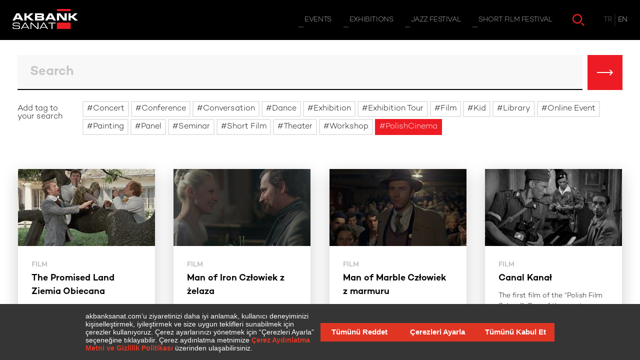

--- FILE ---
content_type: text/html; charset=utf-8
request_url: https://www.akbanksanat.com/en/search?tag=PolishCinema
body_size: 47470
content:


<!DOCTYPE html>

<html prefix="og: http://ogp.me/ns#" lang="en" xmlns="http://www.w3.org/1999/xhtml" class=" ">
<head><title>
	Akbank Sanat
</title><meta name="description" content="In 2023 Akbank Sanat is celebrated its 30th year. The Center is supporting the development of contemporary arts in Turkey and hosting many international projects in different artistic fields, giving special attention to empowering young artists by creating opportunities for their artistic development." /><meta name="viewport" content="width=device-width, initial-scale=1" /><meta property="og:type" content="website" /><meta property="og:title" /><meta property="og:description" content="In 2023 Akbank Sanat is celebrated its 30th year. The Center is supporting the development of contemporary arts in Turkey and hosting many international projects in different artistic fields, giving special attention to empowering young artists by creating opportunities for their artistic development." /><meta property="og:image" content="http://www.akbanksanat.com/assets/img/akbank-sanat.png" /><meta property="og:image:width" content="1000" /><meta property="og:image:height" content="1000" />
  <meta property="og:url" content="https://www.akbanksanat.com/en/search?tag=PolishCinema" />

  <link rel="icon" type="image/png" href="/Assets/img/favicon.png" />

  

  <link rel="stylesheet" href="/Assets/inc/style.min.css?14.08.2025" />


  


  <script>
    var recaptchaSitekey = "6LewkDIUAAAAABoHy2AGIYwA9EBfZV0zaUN6CEGo";
    var languageId = 2;
    var isCalendarPage = false;
    var isSearchPage = true;
    //var showMapWalkthrough = false;
    var showNewsletterOverlay = false;
  </script>

  <script src="https://bundles.efilli.com/akbanksanat.com.prod.js"></script>

  
</head>
<body class="">
  <form method="post" action="./search?tag=PolishCinema" id="form1">
<div class="aspNetHidden">
<input type="hidden" name="__VIEWSTATE" id="__VIEWSTATE" value="bR629IA/lN+dS+LTTRLFOljoiPuxR3Ll4sb0WFDk4zIbRN6l/Wo2rYG72dh5Ja+eUoUlEV48CdQZHH8hygJ2+82jKQe1UY9XgIQw1URvNi0i8WA79X8etlbceXQCwbHu" />
</div>

<div class="aspNetHidden">

	<input type="hidden" name="__VIEWSTATEGENERATOR" id="__VIEWSTATEGENERATOR" value="8D6B0F77" />
</div>

    <a href="/en" id="header-logo">
      
      <img src="/Assets/img/akbank-sanat-logo.png" alt="Akbank Sanat" />
      <img src="/Assets/img/akbank-sanat-logo_black.png" alt="Akbank Sanat" />
    </a>

    <header>
      <nav id="topnav">
        <div id="mainnav">
          

          <a href="/en/events" ><span>Events</span></a>

          

          <a href="/en/exhibitions" ><span>Exhibitions</span></a>

          

          <a href="/en/jazz/35-akbank-caz-festivali" ><span>Jazz Festival</span></a>

          

          <a href="/en/short-film-festival/22-akbank-kisa-film-festivali" ><span>Short Film Festival</span></a>

          
        </div>

        <a href="/en/event-calendar" id="hbtn-calendar" ></a>

        

        <a href="/en/search" id="hbtn-search" class="active"></a>

        <div id="topnav-lang">
          <div>
            
            <a href="/">
              <span>TR</span>
            </a>
            
            <span>EN</span>
            
          </div>
        </div>

        <div id="header-close">
          <button type="button" id="hbtn-close"></button>
        </div>

      </nav>
      <button type="button" id="hbtn-menu" class="bars"><span></span></button>
    </header>

    <section id="wrapper">

      <div id="wbg">

        

	

<div id="search" >

    <button type="button" class="btn ico close"></button>

    <div id="search-wrapper">
        <div class="center">
            <div id="sw-input">
                <div>
                    <input id="search-input" placeholder="Search" required value="" />
                    <button type="button" class="btn ico close"></button>
                </div>
                <button type="button" class="btn ico arr" ></button>
            </div>
            <div id="sw-filter">
                <p>Add tag to your search</p>
                <div id="tag-list">
                    
                    <span >Concert</span>
                    
                    <span >Conference</span>
                    
                    <span >Conversation</span>
                    
                    <span >Dance</span>
                    
                    <span >Exhibition</span>
                    
                    <span >Exhibition Tour</span>
                    
                    <span >Film</span>
                    
                    <span >Kid</span>
                    
                    <span >Library</span>
                    
                    <span >Online Event</span>
                    
                    <span >Painting</span>
                    
                    <span >Panel</span>
                    
                    <span >Seminar</span>
                    
                    <span >Short Film</span>
                    
                    <span >Theater</span>
                    
                    <span >Workshop</span>
                    
                    <span class="active">PolishCinema</span>
                    
                </div>
            </div>
        </div>
    </div>

    <div id="search-results">

        <div id="box-wrapper">
            <div class="center">

                <p data-txt="results found"></p>

                <div id="box-list" class="cf" data-noresults-text="No content matching criteria">
                    
<div>

	

	<a href="/en/event/vaatler-ulkesi-ziemia-obiecana" class="box ">
		<div class="img">
			<picture>
				<source media="(max-width: 480px)" srcset="https://www.akbanksanat.com/handler/resizer.ashx?file=Thumbnail%5cvaatler%c3%b6lkesi.jpg&width=320&height=180" />
			    <source media="(min-width: 481px)" srcset="https://www.akbanksanat.com/handler/resizer.ashx?file=Thumbnail%5cvaatler%c3%b6lkesi.jpg&width=320&height=180 1x, https://www.akbanksanat.com/handler/resizer.ashx?file=Thumbnail%5cvaatler%c3%b6lkesi.jpg&width=640&height=360 2x" />
			     <img src="https://www.akbanksanat.com/handler/resizer.ashx?file=Thumbnail%5cvaatler%c3%b6lkesi.jpg&width=320&height=180" alt="" />
		    </picture>
		</div>
		<div>
			<p class="title">
				
				<span>Film</span>
				
				<span>The Promised Land
Ziemia Obiecana</span>
			</p>
			<p>The end of the nineteenth century. The city of Łódź – the craddle of Polish textile industry. Three friends: a Pole – Karol Borowiecki, a German – Max Baum and a Jew – Moritz Welt, want to set up a textile factory in Łódź. </p>
		</div>
	</a>

	
</div>

<div>

	

	<a href="/en/event/demir-adam-czowiek-z-elaza" class="box ">
		<div class="img">
			<picture>
				<source media="(max-width: 480px)" srcset="https://www.akbanksanat.com/handler/resizer.ashx?file=Thumbnail%5cdemiradam3.jpg&width=320&height=180" />
			    <source media="(min-width: 481px)" srcset="https://www.akbanksanat.com/handler/resizer.ashx?file=Thumbnail%5cdemiradam3.jpg&width=320&height=180 1x, https://www.akbanksanat.com/handler/resizer.ashx?file=Thumbnail%5cdemiradam3.jpg&width=640&height=360 2x" />
			     <img src="https://www.akbanksanat.com/handler/resizer.ashx?file=Thumbnail%5cdemiradam3.jpg&width=320&height=180" alt="" />
		    </picture>
		</div>
		<div>
			<p class="title">
				
				<span>Film</span>
				
				<span>Man of Iron 
Człowiek z żelaza</span>
			</p>
			<p>The continuation of Wajda's picture of 1976 – "Man of Marble" ("Człowiek z marmuru"). The year 1980. Workers of the Gdansk Shipyard are on strike. </p>
		</div>
	</a>

	
</div>

<div>

	

	<a href="/en/event/mermer-adam-czowiek-z-marmuru" class="box ">
		<div class="img">
			<picture>
				<source media="(max-width: 480px)" srcset="https://www.akbanksanat.com/handler/resizer.ashx?file=Thumbnail%5cmermeradam2.jpg&width=320&height=180" />
			    <source media="(min-width: 481px)" srcset="https://www.akbanksanat.com/handler/resizer.ashx?file=Thumbnail%5cmermeradam2.jpg&width=320&height=180 1x, https://www.akbanksanat.com/handler/resizer.ashx?file=Thumbnail%5cmermeradam2.jpg&width=640&height=360 2x" />
			     <img src="https://www.akbanksanat.com/handler/resizer.ashx?file=Thumbnail%5cmermeradam2.jpg&width=320&height=180" alt="" />
		    </picture>
		</div>
		<div>
			<p class="title">
				
				<span>Film</span>
				
				<span>Man of Marble 
Człowiek z marmuru</span>
			</p>
			<p>Agnieszka is persuading an 'important' editor into making a movie about Mateusz Birkut, a bricklayer and labor leader, whose brilliant career ended suddenly and unexpectedly sometime around 1952.</p>
		</div>
	</a>

	
</div>

<div>

	

	<a href="/en/event/kanal-kana" class="box ">
		<div class="img">
			<picture>
				<source media="(max-width: 480px)" srcset="https://www.akbanksanat.com/handler/resizer.ashx?file=Thumbnail%5ckanal3.jpg&width=320&height=180" />
			    <source media="(min-width: 481px)" srcset="https://www.akbanksanat.com/handler/resizer.ashx?file=Thumbnail%5ckanal3.jpg&width=320&height=180 1x, https://www.akbanksanat.com/handler/resizer.ashx?file=Thumbnail%5ckanal3.jpg&width=640&height=360 2x" />
			     <img src="https://www.akbanksanat.com/handler/resizer.ashx?file=Thumbnail%5ckanal3.jpg&width=320&height=180" alt="" />
		    </picture>
		</div>
		<div>
			<p class="title">
				
				<span>Film</span>
				
				<span>Canal
Kanał</span>
			</p>
			<p>The first film of the “Polish Film School”. One of the most acclaimed Polish films at international festivals. An adaptation of Jerzy Stefan Stawinski’s short story.</p>
		</div>
	</a>

	
</div>

<div>

	

	<a href="/en/event/kuller-ve-elmaslar-popi-i-diament" class="box ">
		<div class="img">
			<picture>
				<source media="(max-width: 480px)" srcset="https://www.akbanksanat.com/handler/resizer.ashx?file=Thumbnail%5ck%c3%a5llerveelmaslar.jpg&width=320&height=180" />
			    <source media="(min-width: 481px)" srcset="https://www.akbanksanat.com/handler/resizer.ashx?file=Thumbnail%5ck%c3%a5llerveelmaslar.jpg&width=320&height=180 1x, https://www.akbanksanat.com/handler/resizer.ashx?file=Thumbnail%5ck%c3%a5llerveelmaslar.jpg&width=640&height=360 2x" />
			     <img src="https://www.akbanksanat.com/handler/resizer.ashx?file=Thumbnail%5ck%c3%a5llerveelmaslar.jpg&width=320&height=180" alt="" />
		    </picture>
		</div>
		<div>
			<p class="title">
				
				<span>Film</span>
				
				<span>Ashes and Diamonds 
Popiół i diament</span>
			</p>
			<p>The film received an award at the 1959 Venice International Film Festival.</p>
		</div>
	</a>

	
</div>

<div>

	

	<a href="/en/event/masum-buyuculer-niewinni-czarodzieje" class="box ">
		<div class="img">
			<picture>
				<source media="(max-width: 480px)" srcset="https://www.akbanksanat.com/handler/resizer.ashx?file=Thumbnail%5cmasum_buyuculer).jpg&width=320&height=180" />
			    <source media="(min-width: 481px)" srcset="https://www.akbanksanat.com/handler/resizer.ashx?file=Thumbnail%5cmasum_buyuculer).jpg&width=320&height=180 1x, https://www.akbanksanat.com/handler/resizer.ashx?file=Thumbnail%5cmasum_buyuculer).jpg&width=640&height=360 2x" />
			     <img src="https://www.akbanksanat.com/handler/resizer.ashx?file=Thumbnail%5cmasum_buyuculer).jpg&width=320&height=180" alt="" />
		    </picture>
		</div>
		<div>
			<p class="title">
				
				<span>Film</span>
				
				<span>Innocent Sorcerers
Niewinni czarodzieje</span>
			</p>
			<p>A fantastic musical portrayal of the movie legend Krzysztof Komeda. A young doctor and a girl meet in a bar. </p>
		</div>
	</a>

	
</div>

<div>

	

	<a href="/en/program/polonya-sinemasindan-bir-usta-andrzej-wajda" class="box ">
		<div class="img">
			<picture>
				<source media="(max-width: 480px)" srcset="https://www.akbanksanat.com/handler/resizer.ashx?file=Thumbnail%5cdemiradam3(1).jpg&width=320&height=180" />
			    <source media="(min-width: 481px)" srcset="https://www.akbanksanat.com/handler/resizer.ashx?file=Thumbnail%5cdemiradam3(1).jpg&width=320&height=180 1x, https://www.akbanksanat.com/handler/resizer.ashx?file=Thumbnail%5cdemiradam3(1).jpg&width=640&height=360 2x" />
			     <img src="https://www.akbanksanat.com/handler/resizer.ashx?file=Thumbnail%5cdemiradam3(1).jpg&width=320&height=180" alt="" />
		    </picture>
		</div>
		<div>
			<p class="title">
				
				<span>Program</span>
				
				<span>A Master from Polish Cinema: 
Andrzej Wajda</span>
			</p>
			<p></p>
		</div>
	</a>

	
</div>

                </div>
            </div>

            <div id="more-button" class="mpbtn" style='display: none;'>
                <button type="button" class="btn search"><span>Show More</span></button>
            </div>
        </div>

    </div>

</div>




        <div id="ft-social">
          <span>Follow Us</span>
          <div>
            <div>
              <a href="https://www.instagram.com/akbanksanat/" class="sm ig" target="_blank"></a>
              <a href="https://www.youtube.com/user/AkbankSanat" class="sm yt" target="_blank"></a>
              <a href="https://www.tiktok.com/@akbanksanat" class="sm tk" target="_blank"></a>
              <a href="https://twitter.com/AkbankSanat" class="sm tw" target="_blank"></a>
              <a href="https://open.spotify.com/user/akbanksanat" class="sm sp" target="_blank"></a>
              <a href="https://www.facebook.com/AkbankSanat" class="sm fb" target="_blank"></a>
            </div>
          </div>
        </div>

        <div class="center">
          
              <div id="ft-red-bar"></div>
            
        </div>

      </div>

      <div id="footer-links">
        <div class="center">
          <div id="fl-list">

            

            <div>
              <a href="/en/akbank-sanat" target="_self">Akbank Sanat</a>
              
              <a href="/en/akbank-sanat/about" target="_self">About</a>
              
              <a href="/en/akbank-sanat/sponsorships" target="_self">Sponsorships</a>
              
            </div>

            

            <div>
              <a href="/en/events" target="_self">Events</a>
              
              <a href="/en/events/concert" target="_self">Concert</a>
              
              <a href="/en/events/dance" target="_self">Dance</a>
              
              <a href="/en/events/conversation" target="_self">Conversation</a>
              
              <a href="/en/events/workshop" target="_self">Workshop</a>
              
              <a href="/en/events/kid" target="_self">Kid</a>
              
              <a href="/en/events/theater" target="_self">Theater</a>
              
              <a href="/en/events/seminar" target="_self">Seminar</a>
              
              <a href="/en/events/panel" target="_self">Panel</a>
              
              <a href="/en/events/conference" target="_self">Conference</a>
              
            </div>

            

            <div>
              <a href="/en/exhibitions" target="_self">Exhibitions</a>
              
              <a href="/en/exhibitions/archive" target="_self">Archive</a>
              
            </div>

            

            <div>
              <a href="/en/jazz/34-akbank-caz-festivali" target="_self">Jazz Festival</a>
              
              <a href="/en/jazz/35-akbank-caz-festivali" target="_self">About</a>
              
              <a href="/en/jazz/35-akbank-caz-festivali/blog" target="_self">Blog</a>
              
              <a href="/en/jazz/35-akbank-caz-festivali/archive" target="_self">Archive</a>
              
            </div>

            

            <div>
              <a href="/en/short-film-festival/22-akbank-kisa-film-festivali" target="_self">Short Film Festival</a>
              
              <a href="/en/short-film-festival/22-akbank-kisa-film-festivali" target="_self">About</a>
              
              <a href="/en/short-film-festival/22-akbank-kisa-film-festivali/blog" target="_self">Blog</a>
              
            </div>

            

            <div>
              <a href="/en/contact" target="_self">Contact</a>
              
              <a href="/en/contact" target="_self">Contact Us</a>
              
            </div>

            
          </div>
        </div>
      </div>

      <footer>
        <div>
          <div id="ft-legal">
            

            <a href="/en/cookie-policy" target="_self">Cookie Policy</a>

            
          </div>

          

          <div id="ft-subscribe">
            <button type="button" class="btn arr">Subscribe to Newsletter</button>
            <a href="/en/newsletter-archive" class="btn txt">Newsletter Archive</a>
          </div>
        </div>
      </footer>

    </section>

    <section id="side-menu">
      <div id="sm-links">
        <div>
          

          <a href="/en/akbank-sanat" target="_self"><span>Akbank Sanat</span></a>

          

          <a href="/en/contact" target="_self"><span>Contact</span></a>

          

          <a href="/en/event-calendar" target="_self"><span>Event Calendar</span></a>

          
        </div>
      </div>
      <div id="sm-bottom">
        <div id="sm-social">
          <div>
            <div>
              <a href="https://www.instagram.com/akbanksanat/" class="sm ig" target="_blank"></a>
              <a href="https://www.youtube.com/user/AkbankSanat" class="sm yt" target="_blank"></a>
              <a href="https://www.tiktok.com/@akbanksanat" class="sm tk" target="_blank"></a>
              <a href="https://twitter.com/AkbankSanat" class="sm tw" target="_blank"></a>
              <a href="https://open.spotify.com/user/akbanksanat" class="sm sp" target="_blank"></a>
              <a href="https://www.facebook.com/AkbankSanat" class="sm fb" target="_blank"></a>

            </div>
            <button type="button" class="more"><span></span></button>
          </div>
        </div>
        <div id="sm-lang">
          
          <a href="/">TR</a>
          
          <span>EN</span>
          
        </div>
      </div>
    </section>


    

<div id="calendar" >

	<div id="cal-block"></div>

	<div id="cal-filter">

		<button type="button" class="btn ico filter"></button>

		<div id="cf-tags">
			<span>Filter events by label</span>
			<div class="tag-list">
			</div>
		</div>

		<div id="cf-select">
			<div>
				<div class="select notfixed">
					<input type="text" readonly tabindex="-1" value="January" />
					<span></span>
					<select id="cf-month">
						
						<option value="1" selected>January</option>
						
						<option value="2" >February</option>
						
						<option value="3" >March</option>
						
						<option value="4" >April</option>
						
						<option value="5" >May</option>
						
						<option value="6" >June</option>
						
						<option value="7" >July</option>
						
						<option value="8" >August</option>
						
						<option value="9" >September</option>
						
						<option value="10" >October</option>
						
						<option value="11" >November</option>
						
						<option value="12" >December</option>
						
					</select>
				</div>
			</div>

			<div>
				<div class="select notfixed">
					<input type="text" readonly tabindex="-1" value="2026" />
					<span></span>
					<select id="cf-year">
                        
						<option value="2025" >2025</option>
                        
						<option value="2026" selected>2026</option>
                        
						<option value="2027" >2027</option>
                        
					</select>
				</div>
			</div>

			<div>
				<div class="select notfixed red">
					<input type="text" readonly tabindex="-1" value="Weekly" />
					<span></span>
					<select id="cf-mode">
						<option value="week" selected>Weekly</option>
						<option value="month">Monthly</option>
					</select>
				</div>
			</div>
		</div>

	</div>

	<div id="cal-container">

		<div class="abs l">
			<button type="button" class="btn ico chevron prev"></button>
		</div>
		<div class="abs r">
			<button type="button" class="btn ico chevron next"></button>
		</div>

		<div>
			<div id="cal-slider" class="swiper-container">
				<div class="swiper-wrapper">
					<div class="swiper-slide">
						<div class="week" data-week="2" data-month="1" data-year="2026">    <div data-day="05.01">    <div class="day ex ev">      <div>        <b>05 <span>JAN</span></b> <span>MON</span>      </div>      <div>1</div>    </div>        <div class="clist">            <div data-category="Seminar,Online Event" class="">        <div class="img">          <div style="background-image: url('https://www.akbanksanat.com/content/Thumbnail/640x360_egitimatolyeleri_guncel.jpg')"></div>        </div>        <div>          <p class="hour">            20:00          </p>          <p>            <span>Learning Program</span>            <span>              An Alternative View on Art and Children                          </span>          </p>                    <p></p>                    <p class="pl">Online Platform – Zoom</p>          <div>                        <button type="button" data-date-type="event" data-date-id="4825" class="btn ico cal"></button>                        <a href="/en/event/sanat-ve-cocuklar-uzerine-farkli-bir-bakis-5-8-ocak-2026?date=4825" class="btn ico arr"></a>                      </div>        </div>      </div>          </div>      </div>    <div data-day="06.01">    <div class="day ex ev">      <div>        <b>06 <span>JAN</span></b> <span>TUE</span>      </div>      <div>1</div>    </div>        <div class="clist">            <div data-category="Seminar,Online Event" class="">        <div class="img">          <div style="background-image: url('https://www.akbanksanat.com/content/Thumbnail/640x360_egitimatolyeleri_guncel.jpg')"></div>        </div>        <div>          <p class="hour">            20:00          </p>          <p>            <span>Learning Program</span>            <span>              An Alternative View on Art and Children                          </span>          </p>                    <p></p>                    <p class="pl">Online Platform – Zoom</p>          <div>                        <button type="button" data-date-type="event" data-date-id="4826" class="btn ico cal"></button>                        <a href="/en/event/sanat-ve-cocuklar-uzerine-farkli-bir-bakis-5-8-ocak-2026?date=4826" class="btn ico arr"></a>                      </div>        </div>      </div>          </div>      </div>    <div data-day="07.01">    <div class="day ex ev">      <div>        <b>07 <span>JAN</span></b> <span>WED</span>      </div>      <div>1</div>    </div>        <div class="clist">            <div data-category="Seminar,Online Event" class="">        <div class="img">          <div style="background-image: url('https://www.akbanksanat.com/content/Thumbnail/640x360_egitimatolyeleri_guncel.jpg')"></div>        </div>        <div>          <p class="hour">            20:00          </p>          <p>            <span>Learning Program</span>            <span>              An Alternative View on Art and Children                          </span>          </p>                    <p></p>                    <p class="pl">Online Platform – Zoom</p>          <div>                        <button type="button" data-date-type="event" data-date-id="4827" class="btn ico cal"></button>                        <a href="/en/event/sanat-ve-cocuklar-uzerine-farkli-bir-bakis-5-8-ocak-2026?date=4827" class="btn ico arr"></a>                      </div>        </div>      </div>          </div>      </div>    <div data-day="08.01">    <div class="day ex ev">      <div>        <b>08 <span>JAN</span></b> <span>THU</span>      </div>      <div>2</div>    </div>        <div class="clist">            <div data-category="Seminar,Online Event" class="">        <div class="img">          <div style="background-image: url('https://www.akbanksanat.com/content/Thumbnail/640x360_emre_zeytinoglu_v2.jpg')"></div>        </div>        <div>          <p class="hour">            18:00          </p>          <p>            <span>Seminar</span>            <span>              Different Methods in Curatorship and Exhibition Practices                          </span>          </p>                    <p></p>                    <p class="pl">Online Platform – Zoom</p>          <div>                        <button type="button" data-date-type="event" data-date-id="4859" class="btn ico cal"></button>                        <a href="/en/event/kuratorlukte-farkli-yontemler-ve-sergi-deneyimleri-08-01-26?date=4859" class="btn ico arr"></a>                      </div>        </div>      </div>            <div data-category="Seminar,Online Event" class="">        <div class="img">          <div style="background-image: url('https://www.akbanksanat.com/content/Thumbnail/640x360_egitimatolyeleri_guncel.jpg')"></div>        </div>        <div>          <p class="hour">            20:00          </p>          <p>            <span>Learning Program</span>            <span>              An Alternative View on Art and Children                          </span>          </p>                    <p></p>                    <p class="pl">Online Platform – Zoom</p>          <div>                        <button type="button" data-date-type="event" data-date-id="4828" class="btn ico cal"></button>                        <a href="/en/event/sanat-ve-cocuklar-uzerine-farkli-bir-bakis-5-8-ocak-2026?date=4828" class="btn ico arr"></a>                      </div>        </div>      </div>          </div>      </div>    <div data-day="09.01">    <div class="day ex ">      <div>        <b>09 <span>JAN</span></b> <span>FRI</span>      </div>      <div>-</div>    </div>        <div class="clist">          </div>      </div>    <div data-day="10.01">    <div class="day ex ">      <div>        <b>10 <span>JAN</span></b> <span>SAT</span>      </div>      <div>-</div>    </div>        <div class="clist">          </div>      </div>    <div data-day="11.01">    <div class="day ex ev">      <div>        <b>11 <span>JAN</span></b> <span>SUN</span>      </div>      <div>1</div>    </div>        <div class="clist">            <div data-category="Workshop" class="">        <div class="img">          <div style="background-image: url('https://www.akbanksanat.com/content/Thumbnail/640x360_alfabe_fotograf_atolyesi_24-25_v2.jpg')"></div>        </div>        <div>          <p class="hour">            14:00          </p>          <p>            <span>Adult Workshop</span>            <span>              Alphabet Experimental Photography Workshop (January - Group 1)                          </span>          </p>                    <p></p>                    <p class="pl">Basımhane İstanbul</p>          <div>                        <button type="button" data-date-type="event" data-date-id="4837" class="btn ico cal"></button>                        <a href="/en/event/alfabe-deneysel-fotograf-atolyesi-2026-ocak-1-grup?date=4837" class="btn ico arr"></a>                      </div>        </div>      </div>          </div>      </div>  </div>
					</div>
					<div class="swiper-slide">
						<div class="week" data-week="3" data-month="1" data-year="2026">    <div data-day="12.01">    <div class="day ex ev">      <div>        <b>12 <span>JAN</span></b> <span>MON</span>      </div>      <div>1</div>    </div>        <div class="clist">            <div data-category="Seminar,Online Event" class="">        <div class="img">          <div style="background-image: url('https://www.akbanksanat.com/content/Thumbnail/640x360_emre_zeytinoglu_v2.jpg')"></div>        </div>        <div>          <p class="hour">            18:00          </p>          <p>            <span>Seminar</span>            <span>              The Birth Of the Language Of Criticism, Its Limits and Dilemmas                          </span>          </p>                    <p></p>                    <p class="pl">Online Platform – Zoom</p>          <div>                        <button type="button" data-date-type="event" data-date-id="4818" class="btn ico cal"></button>                        <a href="/en/event/elestiri-dilinin-dogusu-sinirlari-ve-acmazlari-18-12-25?date=4818" class="btn ico arr"></a>                      </div>        </div>      </div>          </div>      </div>    <div data-day="13.01">    <div class="day ex ">      <div>        <b>13 <span>JAN</span></b> <span>TUE</span>      </div>      <div>-</div>    </div>        <div class="clist">          </div>      </div>    <div data-day="14.01">    <div class="day ex ev">      <div>        <b>14 <span>JAN</span></b> <span>WED</span>      </div>      <div>1</div>    </div>        <div class="clist">            <div data-category="Conversation" class="">        <div class="img">          <div style="background-image: url('https://www.akbanksanat.com/content/Thumbnail/640x360_sinir_durumlar_soylesi_serisi_26.jpg')"></div>        </div>        <div>          <p class="hour">            18:30          </p>          <p>            <span>Conversation</span>            <span>              On the Borderline of Pleasure and Pain: Dopamine                          </span>          </p>                    <p></p>                    <p class="pl">Minoa Pera</p>          <div>                        <button type="button" data-date-type="event" data-date-id="4871" class="btn ico cal"></button>                        <a href="/en/event/haz-ve-acinin-sinirinda-dopamin-14-01-26?date=4871" class="btn ico arr"></a>                      </div>        </div>      </div>          </div>      </div>    <div data-day="15.01">    <div class="day ex ev">      <div>        <b>15 <span>JAN</span></b> <span>THU</span>      </div>      <div>1</div>    </div>        <div class="clist">            <div data-category="Seminar,Online Event" class="">        <div class="img">          <div style="background-image: url('https://www.akbanksanat.com/content/Thumbnail/640x360_ruya_worhy.jpg')"></div>        </div>        <div>          <p class="hour">            18:00          </p>          <p>            <span>Seminar</span>            <span>              Inside a Global Gallery: How Lisson Shapes Artistic Narratives Across Markets                          </span>          </p>                    <p></p>                    <p class="pl">Online Platform – Zoom</p>          <div>                        <button type="button" data-date-type="event" data-date-id="4858" class="btn ico cal"></button>                        <a href="/en/event/kuresel-bir-galeri-perspektifinden-lisson-galeri-piyasalarda-sanatsal-anlatilari-nasil-sekillendiriyor-15-01-26?date=4858" class="btn ico arr"></a>                      </div>        </div>      </div>          </div>      </div>    <div data-day="16.01">    <div class="day ex ">      <div>        <b>16 <span>JAN</span></b> <span>FRI</span>      </div>      <div>-</div>    </div>        <div class="clist">          </div>      </div>    <div data-day="17.01">    <div class="day ex ev">      <div>        <b>17 <span>JAN</span></b> <span>SAT</span>      </div>      <div>3</div>    </div>        <div class="clist">            <div data-category="Kid,Workshop" class="">        <div class="img">          <div style="background-image: url('https://www.akbanksanat.com/content/Thumbnail/640x360_uzakta_ne_var.jpg')"></div>        </div>        <div>          <p class="hour">            13:30          </p>          <p>            <span>Children Workshop</span>            <span>              Exploring Distance: What’s Out There? <br>(Ages 7-11)                           </span>          </p>                    <p></p>                    <p class="pl">Nilüfer Pancar Deposu, BURSA</p>          <div>                        <button type="button" data-date-type="event" data-date-id="4787" class="btn ico cal"></button>                        <a href="/en/event/uzakta-ne-var-7-11-yas-17-01-26?date=4787" class="btn ico arr"></a>                      </div>        </div>      </div>            <div data-category="Kid,Theater" class="">        <div class="img">          <div style="background-image: url('https://www.akbanksanat.com/content/Thumbnail/640x360_ne_olacagim_ben_cocuk_tiyatrosu_v2_251024.jpg')"></div>        </div>        <div>          <p class="hour">            14:00          </p>          <p>            <span>Children's Theatre</span>            <span>              Akbank Children’s Theatre <br>"What Am I Going To Be?"                          </span>          </p>                    <p></p>                    <p class="pl">İBB Arnavutköy Life Center</p>          <div>                        <button type="button" data-date-type="event" data-date-id="4829" class="btn ico cal"></button>                        <a href="/en/event/akbank-cocuk-tiyatrosu-ne-olacagim-ben-17-01-26?date=4829" class="btn ico arr"></a>                      </div>        </div>      </div>            <div data-category="Kid,Workshop" class="">        <div class="img">          <div style="background-image: url('https://www.akbanksanat.com/content/Thumbnail/640x360_hale_asaftan_ilhamla_bursa.jpg')"></div>        </div>        <div>          <p class="hour">            15:00          </p>          <p>            <span>Children Workshop</span>            <span>              Bursa Landscapes Inspired by Hale Asaf <br>(Ages 6-9)                          </span>          </p>                    <p></p>                    <p class="pl">Nilüfer Pancar Deposu, BURSA</p>          <div>                        <button type="button" data-date-type="event" data-date-id="4788" class="btn ico cal"></button>                        <a href="/en/event/hale-asaftan-ilhamla-bursa-manzaralari-6-9-yas-17-01-26?date=4788" class="btn ico arr"></a>                      </div>        </div>      </div>          </div>      </div>    <div data-day="18.01">    <div class="day today ev">      <div>        <b>18 <span>JAN</span></b> <span>SUN</span>      </div>      <div>1</div>    </div>        <div class="clist">            <div data-category="Workshop" class="">        <div class="img">          <div style="background-image: url('https://www.akbanksanat.com/content/Thumbnail/640x360_alfabe_fotograf_atolyesi_24-25_v2.jpg')"></div>        </div>        <div>          <p class="hour">            14:00          </p>          <p>            <span>Adult Workshop</span>            <span>              Alphabet Experimental Photography Workshop (January - Group 2)                          </span>          </p>                    <p></p>                    <p class="pl">Basımhane İstanbul</p>          <div>                        <button type="button" data-date-type="event" data-date-id="4839" class="btn ico cal"></button>                        <a href="/en/event/alfabe-deneysel-fotograf-atolyesi-2026-ocak-2-grup?date=4839" class="btn ico arr"></a>                      </div>        </div>      </div>          </div>      </div>  </div>
					</div>
					<div class="swiper-slide">
						<div class="week" data-week="4" data-month="1" data-year="2026">    <div data-day="19.01">    <div class="day  ev">      <div>        <b>19 <span>JAN</span></b> <span>MON</span>      </div>      <div>1</div>    </div>        <div class="clist">            <div data-category="Workshop,Online Event" class="">        <div class="img">          <div style="background-image: url('https://www.akbanksanat.com/content/Thumbnail/640x360_malzeme_isbirligi.jpg')"></div>        </div>        <div>          <p class="hour">            19:00          </p>          <p>            <span>Learning Program</span>            <span>              Material: Improvisation                          </span>          </p>                    <p></p>                    <p class="pl">Online Platform – Zoom</p>          <div>                        <button type="button" data-date-type="event" data-date-id="4867" class="btn ico cal"></button>                        <a href="/en/event/malzeme-isbirligi-guncel-sanat-ve-ekolojik-denemeler-ocak-26?date=4867" class="btn ico arr"></a>                      </div>        </div>      </div>          </div>      </div>    <div data-day="20.01">    <div class="day  ev">      <div>        <b>20 <span>JAN</span></b> <span>TUE</span>      </div>      <div>2</div>    </div>        <div class="clist">            <div data-category="Conversation" class="">        <div class="img">          <div style="background-image: url('https://www.akbanksanat.com/content/Thumbnail/640x360_kitap_sari_yuz.jpg')"></div>        </div>        <div>          <p class="hour">            18:30          </p>          <p>            <span>Conversation</span>            <span>              Book That Spark Thinking on Production: “Yellowface” - R. F. Kuang                          </span>          </p>                    <p></p>                    <p class="pl">Frankeştayn Kitabevi</p>          <div>                        <button type="button" data-date-type="event" data-date-id="4824" class="btn ico cal"></button>                        <a href="/en/event/kitap-sari-yuz-r-f-kuang-uretim-uzerine-dusunduren-kitaplar-kulubu-20-01-26?date=4824" class="btn ico arr"></a>                      </div>        </div>      </div>            <div data-category="Workshop,Online Event" class="">        <div class="img">          <div style="background-image: url('https://www.akbanksanat.com/content/Thumbnail/640x360_malzeme_isbirligi.jpg')"></div>        </div>        <div>          <p class="hour">            19:00          </p>          <p>            <span>Learning Program</span>            <span>              Material: Improvisation                          </span>          </p>                    <p></p>                    <p class="pl">Online Platform – Zoom</p>          <div>                        <button type="button" data-date-type="event" data-date-id="4868" class="btn ico cal"></button>                        <a href="/en/event/malzeme-isbirligi-guncel-sanat-ve-ekolojik-denemeler-ocak-26?date=4868" class="btn ico arr"></a>                      </div>        </div>      </div>          </div>      </div>    <div data-day="21.01">    <div class="day  ev">      <div>        <b>21 <span>JAN</span></b> <span>WED</span>      </div>      <div>1</div>    </div>        <div class="clist">            <div data-category="Workshop,Online Event" class="">        <div class="img">          <div style="background-image: url('https://www.akbanksanat.com/content/Thumbnail/640x360_malzeme_isbirligi.jpg')"></div>        </div>        <div>          <p class="hour">            19:00          </p>          <p>            <span>Learning Program</span>            <span>              Material: Improvisation                          </span>          </p>                    <p></p>                    <p class="pl">Online Platform – Zoom</p>          <div>                        <button type="button" data-date-type="event" data-date-id="4869" class="btn ico cal"></button>                        <a href="/en/event/malzeme-isbirligi-guncel-sanat-ve-ekolojik-denemeler-ocak-26?date=4869" class="btn ico arr"></a>                      </div>        </div>      </div>          </div>      </div>    <div data-day="22.01">    <div class="day  ev">      <div>        <b>22 <span>JAN</span></b> <span>THU</span>      </div>      <div>2</div>    </div>        <div class="clist">            <div data-category="Seminar" class="">        <div class="img">          <div style="background-image: url('https://www.akbanksanat.com/content/Thumbnail/640x360_mahir_namur_261224.jpg')"></div>        </div>        <div>          <p class="hour">            18:00          </p>          <p>            <span>Seminar</span>            <span>              Strategic Planning & Project Development - I                          </span>          </p>                    <p></p>                    <p class="pl">Online Platform – Zoom</p>          <div>                        <button type="button" data-date-type="event" data-date-id="4860" class="btn ico cal"></button>                        <a href="/en/event/kuratorler-icin-stratejik-planlama-ve-proje-gelistirme-1-22-01-26?date=4860" class="btn ico arr"></a>                      </div>        </div>      </div>            <div data-category="Workshop,Online Event" class="">        <div class="img">          <div style="background-image: url('https://www.akbanksanat.com/content/Thumbnail/640x360_malzeme_isbirligi.jpg')"></div>        </div>        <div>          <p class="hour">            19:00          </p>          <p>            <span>Learning Program</span>            <span>              Material: Improvisation                          </span>          </p>                    <p></p>                    <p class="pl">Online Platform – Zoom</p>          <div>                        <button type="button" data-date-type="event" data-date-id="4870" class="btn ico cal"></button>                        <a href="/en/event/malzeme-isbirligi-guncel-sanat-ve-ekolojik-denemeler-ocak-26?date=4870" class="btn ico arr"></a>                      </div>        </div>      </div>          </div>      </div>    <div data-day="23.01">    <div class="day  ">      <div>        <b>23 <span>JAN</span></b> <span>FRI</span>      </div>      <div>-</div>    </div>        <div class="clist">          </div>      </div>    <div data-day="24.01">    <div class="day  ">      <div>        <b>24 <span>JAN</span></b> <span>SAT</span>      </div>      <div>-</div>    </div>        <div class="clist">          </div>      </div>    <div data-day="25.01">    <div class="day  ev">      <div>        <b>25 <span>JAN</span></b> <span>SUN</span>      </div>      <div>3</div>    </div>        <div class="clist">            <div data-category="Kid,Workshop" class="">        <div class="img">          <div style="background-image: url('https://www.akbanksanat.com/content/Thumbnail/640x360_ailece_ileri_donusum_heykel_atolyesi_v2.jpg')"></div>        </div>        <div>          <p class="hour">            12:00          </p>          <p>            <span>Children Workshop</span>            <span>              Family Upcycling: Sculpture Workshop <br>(Ages 4-8)                          </span>          </p>                    <p></p>                    <p class="pl"> Sakıp Sabancı Museum</p>          <div>                        <button type="button" data-date-type="event" data-date-id="4855" class="btn ico cal"></button>                        <a href="/en/event/ailece-ileri-donusum-heykel-atolyesi-4-8-yas-25-01-26?date=4855" class="btn ico arr"></a>                      </div>        </div>      </div>            <div data-category="Kid,Workshop" class="">        <div class="img">          <div style="background-image: url('https://www.akbanksanat.com/content/Thumbnail/640x360_ailece_ileri_donusum_mozaik_atolyesi_v2.jpg')"></div>        </div>        <div>          <p class="hour">            14:00          </p>          <p>            <span>Children Workshop</span>            <span>              Family Upcycling: Mosaic Workshop <br>(Ages 4-8)                          </span>          </p>                    <p></p>                    <p class="pl"> Sakıp Sabancı Museum</p>          <div>                        <button type="button" data-date-type="event" data-date-id="4856" class="btn ico cal"></button>                        <a href="/en/event/ailece-ileri-donusum-mozaik-atolyesi-4-8-yas-25-01-26?date=4856" class="btn ico arr"></a>                      </div>        </div>      </div>            <div data-category="Seminar" class="">        <div class="img">          <div style="background-image: url('https://www.akbanksanat.com/content/Thumbnail/640x360_maske_250126.jpg')"></div>        </div>        <div>          <p class="hour">            15:00          </p>          <p>            <span>Seminar</span>            <span>              Artificial Intelligence and the Possibility of Creativity                          </span>          </p>                    <p></p>                    <p class="pl"> Sakıp Sabancı Museum</p>          <div>                        <button type="button" data-date-type="event" data-date-id="4802" class="btn ico cal"></button>                        <a href="/en/event/yapay-zeka-ve-yaraticilik-imkani-25-01-26?date=4802" class="btn ico arr"></a>                      </div>        </div>      </div>          </div>      </div>  </div>
					</div>
				</div>
			</div>

			<div id="cal-slider-mobile" class="swiper-container">
				<div class="swiper-wrapper">
				</div>
			</div>
		</div>

	</div>

</div>


    


    <button type="button" id="scroll-to-top"></button>

    


    



    <div id="add-to-calendar" class="overlay msg">
      <div>
        <div class="overlay-box">
          <button type="button" class="btn ico close"></button>
          <div class="overlay-content">
            <p class="title">Add event to your calendar</p>
            <div>
              <a href="#" target="_blank" class="btn icotxt download">Download</a>
              <a href="#" target="_blank" class="btn icotxt google">Google Calendar</a>
            </div>
          </div>
        </div>
      </div>
    </div>

    <div id="gallery" class="overlay">
      <div class="swiper-container">
        <div class="swiper-wrapper"></div>
        <button type="button" class="swiper-btn prev arr"></button>
        <button type="button" class="swiper-btn next arr"></button>
        <button type="button" class="btn ico close"></button>
      </div>
    </div>

  </form>


  
  <script src="/Assets/inc/functions.min.js?09.07.2025"></script>
  
  <script src="https://www.google.com/recaptcha/api.js?onload=recaptchaOnLoad&render=explicit&hl=en" async defer></script>
  




  <div id="message" class="overlay msg">
    <div>
      <div class="overlay-box">
        <button type="button" class="btn ico close"></button>
        <div class="overlay-content">
          <p class="title"></p>
          <div class="desc"></div>
        </div>
      </div>
    </div>
  </div>

  <div id="subscribe" class="overlay msg">
    <div>
      <div class="overlay-box">
        <button type="button" class="btn ico close"></button>
        <div class="overlay-content">
          <p class="title">Subscribe to Newsletter</p>
          <div class="form">
            <div class="input" data-req="true">
              <input type="email" placeholder="E-mail address" maxlength="100" />
            </div>
            <div>
              <div id="sb_recaptcha" class="recaptcha"></div>
            </div>
            <div class="btns">
              <button type="button" class="btn arr black">Subscribe</button>
            </div>
          </div>
        </div>
      </div>
    </div>
  </div>

  


  
</body>
</html>


--- FILE ---
content_type: text/html; charset=utf-8
request_url: https://www.google.com/recaptcha/api2/anchor?ar=1&k=6LewkDIUAAAAABoHy2AGIYwA9EBfZV0zaUN6CEGo&co=aHR0cHM6Ly93d3cuYWtiYW5rc2FuYXQuY29tOjQ0Mw..&hl=en&v=PoyoqOPhxBO7pBk68S4YbpHZ&size=normal&anchor-ms=20000&execute-ms=30000&cb=cn4o95calck0
body_size: 49228
content:
<!DOCTYPE HTML><html dir="ltr" lang="en"><head><meta http-equiv="Content-Type" content="text/html; charset=UTF-8">
<meta http-equiv="X-UA-Compatible" content="IE=edge">
<title>reCAPTCHA</title>
<style type="text/css">
/* cyrillic-ext */
@font-face {
  font-family: 'Roboto';
  font-style: normal;
  font-weight: 400;
  font-stretch: 100%;
  src: url(//fonts.gstatic.com/s/roboto/v48/KFO7CnqEu92Fr1ME7kSn66aGLdTylUAMa3GUBHMdazTgWw.woff2) format('woff2');
  unicode-range: U+0460-052F, U+1C80-1C8A, U+20B4, U+2DE0-2DFF, U+A640-A69F, U+FE2E-FE2F;
}
/* cyrillic */
@font-face {
  font-family: 'Roboto';
  font-style: normal;
  font-weight: 400;
  font-stretch: 100%;
  src: url(//fonts.gstatic.com/s/roboto/v48/KFO7CnqEu92Fr1ME7kSn66aGLdTylUAMa3iUBHMdazTgWw.woff2) format('woff2');
  unicode-range: U+0301, U+0400-045F, U+0490-0491, U+04B0-04B1, U+2116;
}
/* greek-ext */
@font-face {
  font-family: 'Roboto';
  font-style: normal;
  font-weight: 400;
  font-stretch: 100%;
  src: url(//fonts.gstatic.com/s/roboto/v48/KFO7CnqEu92Fr1ME7kSn66aGLdTylUAMa3CUBHMdazTgWw.woff2) format('woff2');
  unicode-range: U+1F00-1FFF;
}
/* greek */
@font-face {
  font-family: 'Roboto';
  font-style: normal;
  font-weight: 400;
  font-stretch: 100%;
  src: url(//fonts.gstatic.com/s/roboto/v48/KFO7CnqEu92Fr1ME7kSn66aGLdTylUAMa3-UBHMdazTgWw.woff2) format('woff2');
  unicode-range: U+0370-0377, U+037A-037F, U+0384-038A, U+038C, U+038E-03A1, U+03A3-03FF;
}
/* math */
@font-face {
  font-family: 'Roboto';
  font-style: normal;
  font-weight: 400;
  font-stretch: 100%;
  src: url(//fonts.gstatic.com/s/roboto/v48/KFO7CnqEu92Fr1ME7kSn66aGLdTylUAMawCUBHMdazTgWw.woff2) format('woff2');
  unicode-range: U+0302-0303, U+0305, U+0307-0308, U+0310, U+0312, U+0315, U+031A, U+0326-0327, U+032C, U+032F-0330, U+0332-0333, U+0338, U+033A, U+0346, U+034D, U+0391-03A1, U+03A3-03A9, U+03B1-03C9, U+03D1, U+03D5-03D6, U+03F0-03F1, U+03F4-03F5, U+2016-2017, U+2034-2038, U+203C, U+2040, U+2043, U+2047, U+2050, U+2057, U+205F, U+2070-2071, U+2074-208E, U+2090-209C, U+20D0-20DC, U+20E1, U+20E5-20EF, U+2100-2112, U+2114-2115, U+2117-2121, U+2123-214F, U+2190, U+2192, U+2194-21AE, U+21B0-21E5, U+21F1-21F2, U+21F4-2211, U+2213-2214, U+2216-22FF, U+2308-230B, U+2310, U+2319, U+231C-2321, U+2336-237A, U+237C, U+2395, U+239B-23B7, U+23D0, U+23DC-23E1, U+2474-2475, U+25AF, U+25B3, U+25B7, U+25BD, U+25C1, U+25CA, U+25CC, U+25FB, U+266D-266F, U+27C0-27FF, U+2900-2AFF, U+2B0E-2B11, U+2B30-2B4C, U+2BFE, U+3030, U+FF5B, U+FF5D, U+1D400-1D7FF, U+1EE00-1EEFF;
}
/* symbols */
@font-face {
  font-family: 'Roboto';
  font-style: normal;
  font-weight: 400;
  font-stretch: 100%;
  src: url(//fonts.gstatic.com/s/roboto/v48/KFO7CnqEu92Fr1ME7kSn66aGLdTylUAMaxKUBHMdazTgWw.woff2) format('woff2');
  unicode-range: U+0001-000C, U+000E-001F, U+007F-009F, U+20DD-20E0, U+20E2-20E4, U+2150-218F, U+2190, U+2192, U+2194-2199, U+21AF, U+21E6-21F0, U+21F3, U+2218-2219, U+2299, U+22C4-22C6, U+2300-243F, U+2440-244A, U+2460-24FF, U+25A0-27BF, U+2800-28FF, U+2921-2922, U+2981, U+29BF, U+29EB, U+2B00-2BFF, U+4DC0-4DFF, U+FFF9-FFFB, U+10140-1018E, U+10190-1019C, U+101A0, U+101D0-101FD, U+102E0-102FB, U+10E60-10E7E, U+1D2C0-1D2D3, U+1D2E0-1D37F, U+1F000-1F0FF, U+1F100-1F1AD, U+1F1E6-1F1FF, U+1F30D-1F30F, U+1F315, U+1F31C, U+1F31E, U+1F320-1F32C, U+1F336, U+1F378, U+1F37D, U+1F382, U+1F393-1F39F, U+1F3A7-1F3A8, U+1F3AC-1F3AF, U+1F3C2, U+1F3C4-1F3C6, U+1F3CA-1F3CE, U+1F3D4-1F3E0, U+1F3ED, U+1F3F1-1F3F3, U+1F3F5-1F3F7, U+1F408, U+1F415, U+1F41F, U+1F426, U+1F43F, U+1F441-1F442, U+1F444, U+1F446-1F449, U+1F44C-1F44E, U+1F453, U+1F46A, U+1F47D, U+1F4A3, U+1F4B0, U+1F4B3, U+1F4B9, U+1F4BB, U+1F4BF, U+1F4C8-1F4CB, U+1F4D6, U+1F4DA, U+1F4DF, U+1F4E3-1F4E6, U+1F4EA-1F4ED, U+1F4F7, U+1F4F9-1F4FB, U+1F4FD-1F4FE, U+1F503, U+1F507-1F50B, U+1F50D, U+1F512-1F513, U+1F53E-1F54A, U+1F54F-1F5FA, U+1F610, U+1F650-1F67F, U+1F687, U+1F68D, U+1F691, U+1F694, U+1F698, U+1F6AD, U+1F6B2, U+1F6B9-1F6BA, U+1F6BC, U+1F6C6-1F6CF, U+1F6D3-1F6D7, U+1F6E0-1F6EA, U+1F6F0-1F6F3, U+1F6F7-1F6FC, U+1F700-1F7FF, U+1F800-1F80B, U+1F810-1F847, U+1F850-1F859, U+1F860-1F887, U+1F890-1F8AD, U+1F8B0-1F8BB, U+1F8C0-1F8C1, U+1F900-1F90B, U+1F93B, U+1F946, U+1F984, U+1F996, U+1F9E9, U+1FA00-1FA6F, U+1FA70-1FA7C, U+1FA80-1FA89, U+1FA8F-1FAC6, U+1FACE-1FADC, U+1FADF-1FAE9, U+1FAF0-1FAF8, U+1FB00-1FBFF;
}
/* vietnamese */
@font-face {
  font-family: 'Roboto';
  font-style: normal;
  font-weight: 400;
  font-stretch: 100%;
  src: url(//fonts.gstatic.com/s/roboto/v48/KFO7CnqEu92Fr1ME7kSn66aGLdTylUAMa3OUBHMdazTgWw.woff2) format('woff2');
  unicode-range: U+0102-0103, U+0110-0111, U+0128-0129, U+0168-0169, U+01A0-01A1, U+01AF-01B0, U+0300-0301, U+0303-0304, U+0308-0309, U+0323, U+0329, U+1EA0-1EF9, U+20AB;
}
/* latin-ext */
@font-face {
  font-family: 'Roboto';
  font-style: normal;
  font-weight: 400;
  font-stretch: 100%;
  src: url(//fonts.gstatic.com/s/roboto/v48/KFO7CnqEu92Fr1ME7kSn66aGLdTylUAMa3KUBHMdazTgWw.woff2) format('woff2');
  unicode-range: U+0100-02BA, U+02BD-02C5, U+02C7-02CC, U+02CE-02D7, U+02DD-02FF, U+0304, U+0308, U+0329, U+1D00-1DBF, U+1E00-1E9F, U+1EF2-1EFF, U+2020, U+20A0-20AB, U+20AD-20C0, U+2113, U+2C60-2C7F, U+A720-A7FF;
}
/* latin */
@font-face {
  font-family: 'Roboto';
  font-style: normal;
  font-weight: 400;
  font-stretch: 100%;
  src: url(//fonts.gstatic.com/s/roboto/v48/KFO7CnqEu92Fr1ME7kSn66aGLdTylUAMa3yUBHMdazQ.woff2) format('woff2');
  unicode-range: U+0000-00FF, U+0131, U+0152-0153, U+02BB-02BC, U+02C6, U+02DA, U+02DC, U+0304, U+0308, U+0329, U+2000-206F, U+20AC, U+2122, U+2191, U+2193, U+2212, U+2215, U+FEFF, U+FFFD;
}
/* cyrillic-ext */
@font-face {
  font-family: 'Roboto';
  font-style: normal;
  font-weight: 500;
  font-stretch: 100%;
  src: url(//fonts.gstatic.com/s/roboto/v48/KFO7CnqEu92Fr1ME7kSn66aGLdTylUAMa3GUBHMdazTgWw.woff2) format('woff2');
  unicode-range: U+0460-052F, U+1C80-1C8A, U+20B4, U+2DE0-2DFF, U+A640-A69F, U+FE2E-FE2F;
}
/* cyrillic */
@font-face {
  font-family: 'Roboto';
  font-style: normal;
  font-weight: 500;
  font-stretch: 100%;
  src: url(//fonts.gstatic.com/s/roboto/v48/KFO7CnqEu92Fr1ME7kSn66aGLdTylUAMa3iUBHMdazTgWw.woff2) format('woff2');
  unicode-range: U+0301, U+0400-045F, U+0490-0491, U+04B0-04B1, U+2116;
}
/* greek-ext */
@font-face {
  font-family: 'Roboto';
  font-style: normal;
  font-weight: 500;
  font-stretch: 100%;
  src: url(//fonts.gstatic.com/s/roboto/v48/KFO7CnqEu92Fr1ME7kSn66aGLdTylUAMa3CUBHMdazTgWw.woff2) format('woff2');
  unicode-range: U+1F00-1FFF;
}
/* greek */
@font-face {
  font-family: 'Roboto';
  font-style: normal;
  font-weight: 500;
  font-stretch: 100%;
  src: url(//fonts.gstatic.com/s/roboto/v48/KFO7CnqEu92Fr1ME7kSn66aGLdTylUAMa3-UBHMdazTgWw.woff2) format('woff2');
  unicode-range: U+0370-0377, U+037A-037F, U+0384-038A, U+038C, U+038E-03A1, U+03A3-03FF;
}
/* math */
@font-face {
  font-family: 'Roboto';
  font-style: normal;
  font-weight: 500;
  font-stretch: 100%;
  src: url(//fonts.gstatic.com/s/roboto/v48/KFO7CnqEu92Fr1ME7kSn66aGLdTylUAMawCUBHMdazTgWw.woff2) format('woff2');
  unicode-range: U+0302-0303, U+0305, U+0307-0308, U+0310, U+0312, U+0315, U+031A, U+0326-0327, U+032C, U+032F-0330, U+0332-0333, U+0338, U+033A, U+0346, U+034D, U+0391-03A1, U+03A3-03A9, U+03B1-03C9, U+03D1, U+03D5-03D6, U+03F0-03F1, U+03F4-03F5, U+2016-2017, U+2034-2038, U+203C, U+2040, U+2043, U+2047, U+2050, U+2057, U+205F, U+2070-2071, U+2074-208E, U+2090-209C, U+20D0-20DC, U+20E1, U+20E5-20EF, U+2100-2112, U+2114-2115, U+2117-2121, U+2123-214F, U+2190, U+2192, U+2194-21AE, U+21B0-21E5, U+21F1-21F2, U+21F4-2211, U+2213-2214, U+2216-22FF, U+2308-230B, U+2310, U+2319, U+231C-2321, U+2336-237A, U+237C, U+2395, U+239B-23B7, U+23D0, U+23DC-23E1, U+2474-2475, U+25AF, U+25B3, U+25B7, U+25BD, U+25C1, U+25CA, U+25CC, U+25FB, U+266D-266F, U+27C0-27FF, U+2900-2AFF, U+2B0E-2B11, U+2B30-2B4C, U+2BFE, U+3030, U+FF5B, U+FF5D, U+1D400-1D7FF, U+1EE00-1EEFF;
}
/* symbols */
@font-face {
  font-family: 'Roboto';
  font-style: normal;
  font-weight: 500;
  font-stretch: 100%;
  src: url(//fonts.gstatic.com/s/roboto/v48/KFO7CnqEu92Fr1ME7kSn66aGLdTylUAMaxKUBHMdazTgWw.woff2) format('woff2');
  unicode-range: U+0001-000C, U+000E-001F, U+007F-009F, U+20DD-20E0, U+20E2-20E4, U+2150-218F, U+2190, U+2192, U+2194-2199, U+21AF, U+21E6-21F0, U+21F3, U+2218-2219, U+2299, U+22C4-22C6, U+2300-243F, U+2440-244A, U+2460-24FF, U+25A0-27BF, U+2800-28FF, U+2921-2922, U+2981, U+29BF, U+29EB, U+2B00-2BFF, U+4DC0-4DFF, U+FFF9-FFFB, U+10140-1018E, U+10190-1019C, U+101A0, U+101D0-101FD, U+102E0-102FB, U+10E60-10E7E, U+1D2C0-1D2D3, U+1D2E0-1D37F, U+1F000-1F0FF, U+1F100-1F1AD, U+1F1E6-1F1FF, U+1F30D-1F30F, U+1F315, U+1F31C, U+1F31E, U+1F320-1F32C, U+1F336, U+1F378, U+1F37D, U+1F382, U+1F393-1F39F, U+1F3A7-1F3A8, U+1F3AC-1F3AF, U+1F3C2, U+1F3C4-1F3C6, U+1F3CA-1F3CE, U+1F3D4-1F3E0, U+1F3ED, U+1F3F1-1F3F3, U+1F3F5-1F3F7, U+1F408, U+1F415, U+1F41F, U+1F426, U+1F43F, U+1F441-1F442, U+1F444, U+1F446-1F449, U+1F44C-1F44E, U+1F453, U+1F46A, U+1F47D, U+1F4A3, U+1F4B0, U+1F4B3, U+1F4B9, U+1F4BB, U+1F4BF, U+1F4C8-1F4CB, U+1F4D6, U+1F4DA, U+1F4DF, U+1F4E3-1F4E6, U+1F4EA-1F4ED, U+1F4F7, U+1F4F9-1F4FB, U+1F4FD-1F4FE, U+1F503, U+1F507-1F50B, U+1F50D, U+1F512-1F513, U+1F53E-1F54A, U+1F54F-1F5FA, U+1F610, U+1F650-1F67F, U+1F687, U+1F68D, U+1F691, U+1F694, U+1F698, U+1F6AD, U+1F6B2, U+1F6B9-1F6BA, U+1F6BC, U+1F6C6-1F6CF, U+1F6D3-1F6D7, U+1F6E0-1F6EA, U+1F6F0-1F6F3, U+1F6F7-1F6FC, U+1F700-1F7FF, U+1F800-1F80B, U+1F810-1F847, U+1F850-1F859, U+1F860-1F887, U+1F890-1F8AD, U+1F8B0-1F8BB, U+1F8C0-1F8C1, U+1F900-1F90B, U+1F93B, U+1F946, U+1F984, U+1F996, U+1F9E9, U+1FA00-1FA6F, U+1FA70-1FA7C, U+1FA80-1FA89, U+1FA8F-1FAC6, U+1FACE-1FADC, U+1FADF-1FAE9, U+1FAF0-1FAF8, U+1FB00-1FBFF;
}
/* vietnamese */
@font-face {
  font-family: 'Roboto';
  font-style: normal;
  font-weight: 500;
  font-stretch: 100%;
  src: url(//fonts.gstatic.com/s/roboto/v48/KFO7CnqEu92Fr1ME7kSn66aGLdTylUAMa3OUBHMdazTgWw.woff2) format('woff2');
  unicode-range: U+0102-0103, U+0110-0111, U+0128-0129, U+0168-0169, U+01A0-01A1, U+01AF-01B0, U+0300-0301, U+0303-0304, U+0308-0309, U+0323, U+0329, U+1EA0-1EF9, U+20AB;
}
/* latin-ext */
@font-face {
  font-family: 'Roboto';
  font-style: normal;
  font-weight: 500;
  font-stretch: 100%;
  src: url(//fonts.gstatic.com/s/roboto/v48/KFO7CnqEu92Fr1ME7kSn66aGLdTylUAMa3KUBHMdazTgWw.woff2) format('woff2');
  unicode-range: U+0100-02BA, U+02BD-02C5, U+02C7-02CC, U+02CE-02D7, U+02DD-02FF, U+0304, U+0308, U+0329, U+1D00-1DBF, U+1E00-1E9F, U+1EF2-1EFF, U+2020, U+20A0-20AB, U+20AD-20C0, U+2113, U+2C60-2C7F, U+A720-A7FF;
}
/* latin */
@font-face {
  font-family: 'Roboto';
  font-style: normal;
  font-weight: 500;
  font-stretch: 100%;
  src: url(//fonts.gstatic.com/s/roboto/v48/KFO7CnqEu92Fr1ME7kSn66aGLdTylUAMa3yUBHMdazQ.woff2) format('woff2');
  unicode-range: U+0000-00FF, U+0131, U+0152-0153, U+02BB-02BC, U+02C6, U+02DA, U+02DC, U+0304, U+0308, U+0329, U+2000-206F, U+20AC, U+2122, U+2191, U+2193, U+2212, U+2215, U+FEFF, U+FFFD;
}
/* cyrillic-ext */
@font-face {
  font-family: 'Roboto';
  font-style: normal;
  font-weight: 900;
  font-stretch: 100%;
  src: url(//fonts.gstatic.com/s/roboto/v48/KFO7CnqEu92Fr1ME7kSn66aGLdTylUAMa3GUBHMdazTgWw.woff2) format('woff2');
  unicode-range: U+0460-052F, U+1C80-1C8A, U+20B4, U+2DE0-2DFF, U+A640-A69F, U+FE2E-FE2F;
}
/* cyrillic */
@font-face {
  font-family: 'Roboto';
  font-style: normal;
  font-weight: 900;
  font-stretch: 100%;
  src: url(//fonts.gstatic.com/s/roboto/v48/KFO7CnqEu92Fr1ME7kSn66aGLdTylUAMa3iUBHMdazTgWw.woff2) format('woff2');
  unicode-range: U+0301, U+0400-045F, U+0490-0491, U+04B0-04B1, U+2116;
}
/* greek-ext */
@font-face {
  font-family: 'Roboto';
  font-style: normal;
  font-weight: 900;
  font-stretch: 100%;
  src: url(//fonts.gstatic.com/s/roboto/v48/KFO7CnqEu92Fr1ME7kSn66aGLdTylUAMa3CUBHMdazTgWw.woff2) format('woff2');
  unicode-range: U+1F00-1FFF;
}
/* greek */
@font-face {
  font-family: 'Roboto';
  font-style: normal;
  font-weight: 900;
  font-stretch: 100%;
  src: url(//fonts.gstatic.com/s/roboto/v48/KFO7CnqEu92Fr1ME7kSn66aGLdTylUAMa3-UBHMdazTgWw.woff2) format('woff2');
  unicode-range: U+0370-0377, U+037A-037F, U+0384-038A, U+038C, U+038E-03A1, U+03A3-03FF;
}
/* math */
@font-face {
  font-family: 'Roboto';
  font-style: normal;
  font-weight: 900;
  font-stretch: 100%;
  src: url(//fonts.gstatic.com/s/roboto/v48/KFO7CnqEu92Fr1ME7kSn66aGLdTylUAMawCUBHMdazTgWw.woff2) format('woff2');
  unicode-range: U+0302-0303, U+0305, U+0307-0308, U+0310, U+0312, U+0315, U+031A, U+0326-0327, U+032C, U+032F-0330, U+0332-0333, U+0338, U+033A, U+0346, U+034D, U+0391-03A1, U+03A3-03A9, U+03B1-03C9, U+03D1, U+03D5-03D6, U+03F0-03F1, U+03F4-03F5, U+2016-2017, U+2034-2038, U+203C, U+2040, U+2043, U+2047, U+2050, U+2057, U+205F, U+2070-2071, U+2074-208E, U+2090-209C, U+20D0-20DC, U+20E1, U+20E5-20EF, U+2100-2112, U+2114-2115, U+2117-2121, U+2123-214F, U+2190, U+2192, U+2194-21AE, U+21B0-21E5, U+21F1-21F2, U+21F4-2211, U+2213-2214, U+2216-22FF, U+2308-230B, U+2310, U+2319, U+231C-2321, U+2336-237A, U+237C, U+2395, U+239B-23B7, U+23D0, U+23DC-23E1, U+2474-2475, U+25AF, U+25B3, U+25B7, U+25BD, U+25C1, U+25CA, U+25CC, U+25FB, U+266D-266F, U+27C0-27FF, U+2900-2AFF, U+2B0E-2B11, U+2B30-2B4C, U+2BFE, U+3030, U+FF5B, U+FF5D, U+1D400-1D7FF, U+1EE00-1EEFF;
}
/* symbols */
@font-face {
  font-family: 'Roboto';
  font-style: normal;
  font-weight: 900;
  font-stretch: 100%;
  src: url(//fonts.gstatic.com/s/roboto/v48/KFO7CnqEu92Fr1ME7kSn66aGLdTylUAMaxKUBHMdazTgWw.woff2) format('woff2');
  unicode-range: U+0001-000C, U+000E-001F, U+007F-009F, U+20DD-20E0, U+20E2-20E4, U+2150-218F, U+2190, U+2192, U+2194-2199, U+21AF, U+21E6-21F0, U+21F3, U+2218-2219, U+2299, U+22C4-22C6, U+2300-243F, U+2440-244A, U+2460-24FF, U+25A0-27BF, U+2800-28FF, U+2921-2922, U+2981, U+29BF, U+29EB, U+2B00-2BFF, U+4DC0-4DFF, U+FFF9-FFFB, U+10140-1018E, U+10190-1019C, U+101A0, U+101D0-101FD, U+102E0-102FB, U+10E60-10E7E, U+1D2C0-1D2D3, U+1D2E0-1D37F, U+1F000-1F0FF, U+1F100-1F1AD, U+1F1E6-1F1FF, U+1F30D-1F30F, U+1F315, U+1F31C, U+1F31E, U+1F320-1F32C, U+1F336, U+1F378, U+1F37D, U+1F382, U+1F393-1F39F, U+1F3A7-1F3A8, U+1F3AC-1F3AF, U+1F3C2, U+1F3C4-1F3C6, U+1F3CA-1F3CE, U+1F3D4-1F3E0, U+1F3ED, U+1F3F1-1F3F3, U+1F3F5-1F3F7, U+1F408, U+1F415, U+1F41F, U+1F426, U+1F43F, U+1F441-1F442, U+1F444, U+1F446-1F449, U+1F44C-1F44E, U+1F453, U+1F46A, U+1F47D, U+1F4A3, U+1F4B0, U+1F4B3, U+1F4B9, U+1F4BB, U+1F4BF, U+1F4C8-1F4CB, U+1F4D6, U+1F4DA, U+1F4DF, U+1F4E3-1F4E6, U+1F4EA-1F4ED, U+1F4F7, U+1F4F9-1F4FB, U+1F4FD-1F4FE, U+1F503, U+1F507-1F50B, U+1F50D, U+1F512-1F513, U+1F53E-1F54A, U+1F54F-1F5FA, U+1F610, U+1F650-1F67F, U+1F687, U+1F68D, U+1F691, U+1F694, U+1F698, U+1F6AD, U+1F6B2, U+1F6B9-1F6BA, U+1F6BC, U+1F6C6-1F6CF, U+1F6D3-1F6D7, U+1F6E0-1F6EA, U+1F6F0-1F6F3, U+1F6F7-1F6FC, U+1F700-1F7FF, U+1F800-1F80B, U+1F810-1F847, U+1F850-1F859, U+1F860-1F887, U+1F890-1F8AD, U+1F8B0-1F8BB, U+1F8C0-1F8C1, U+1F900-1F90B, U+1F93B, U+1F946, U+1F984, U+1F996, U+1F9E9, U+1FA00-1FA6F, U+1FA70-1FA7C, U+1FA80-1FA89, U+1FA8F-1FAC6, U+1FACE-1FADC, U+1FADF-1FAE9, U+1FAF0-1FAF8, U+1FB00-1FBFF;
}
/* vietnamese */
@font-face {
  font-family: 'Roboto';
  font-style: normal;
  font-weight: 900;
  font-stretch: 100%;
  src: url(//fonts.gstatic.com/s/roboto/v48/KFO7CnqEu92Fr1ME7kSn66aGLdTylUAMa3OUBHMdazTgWw.woff2) format('woff2');
  unicode-range: U+0102-0103, U+0110-0111, U+0128-0129, U+0168-0169, U+01A0-01A1, U+01AF-01B0, U+0300-0301, U+0303-0304, U+0308-0309, U+0323, U+0329, U+1EA0-1EF9, U+20AB;
}
/* latin-ext */
@font-face {
  font-family: 'Roboto';
  font-style: normal;
  font-weight: 900;
  font-stretch: 100%;
  src: url(//fonts.gstatic.com/s/roboto/v48/KFO7CnqEu92Fr1ME7kSn66aGLdTylUAMa3KUBHMdazTgWw.woff2) format('woff2');
  unicode-range: U+0100-02BA, U+02BD-02C5, U+02C7-02CC, U+02CE-02D7, U+02DD-02FF, U+0304, U+0308, U+0329, U+1D00-1DBF, U+1E00-1E9F, U+1EF2-1EFF, U+2020, U+20A0-20AB, U+20AD-20C0, U+2113, U+2C60-2C7F, U+A720-A7FF;
}
/* latin */
@font-face {
  font-family: 'Roboto';
  font-style: normal;
  font-weight: 900;
  font-stretch: 100%;
  src: url(//fonts.gstatic.com/s/roboto/v48/KFO7CnqEu92Fr1ME7kSn66aGLdTylUAMa3yUBHMdazQ.woff2) format('woff2');
  unicode-range: U+0000-00FF, U+0131, U+0152-0153, U+02BB-02BC, U+02C6, U+02DA, U+02DC, U+0304, U+0308, U+0329, U+2000-206F, U+20AC, U+2122, U+2191, U+2193, U+2212, U+2215, U+FEFF, U+FFFD;
}

</style>
<link rel="stylesheet" type="text/css" href="https://www.gstatic.com/recaptcha/releases/PoyoqOPhxBO7pBk68S4YbpHZ/styles__ltr.css">
<script nonce="UI2QOAjhpWTxpbT_MedmOg" type="text/javascript">window['__recaptcha_api'] = 'https://www.google.com/recaptcha/api2/';</script>
<script type="text/javascript" src="https://www.gstatic.com/recaptcha/releases/PoyoqOPhxBO7pBk68S4YbpHZ/recaptcha__en.js" nonce="UI2QOAjhpWTxpbT_MedmOg">
      
    </script></head>
<body><div id="rc-anchor-alert" class="rc-anchor-alert"></div>
<input type="hidden" id="recaptcha-token" value="[base64]">
<script type="text/javascript" nonce="UI2QOAjhpWTxpbT_MedmOg">
      recaptcha.anchor.Main.init("[\x22ainput\x22,[\x22bgdata\x22,\x22\x22,\[base64]/[base64]/[base64]/[base64]/[base64]/[base64]/[base64]/[base64]/[base64]/[base64]\\u003d\x22,\[base64]\\u003d\\u003d\x22,\x22GsKQw7hTw4nCu8OAwq1eJcOzwqEZLcK4wqrDkMK4w7bCphR7woDCpjssG8KJEsKVWcKqw61Cwqwvw6JvVFfCm8OsE33CtMKoMF1Uw7zDkjw9UjTCiMOww54dwrokKxR/fcOgwqjDmEPDusOcZsKFSMKGC8OEcm7CrMOTw4/DqSIFw5bDv8KJwpfDnSxTwpXCi8K/[base64]/VVx1JANzw6nDqzttwp5ZwptHw7DDlRhHwrzCii44wr1Lwp9xYiLDk8Khwo1uw6VeMg9ew6BCw4/CnMKzBy5WBk7DpUDCh8K/woLDlykpw64Ew5fDjifDgMKew7LCiWBkw7J+w58PfcKYwrXDvCrDsGM6RG1+wrHCgirDgiXCph1pwqHCmxLCrUsSw7c/[base64]/wqXCqsO6VzHClFHCuXkFwqvDtsKFPsKHYsKVw59RwpjDksOzwq81w4XCs8KPw4PCjyLDsXBUUsO/[base64]/Ci2PDucOlFVF6woXCtUMNOMKjacOywqjCtMOvw57DnHfCssKuZX4yw7jDvknCqm/DtGjDu8KZwrM1woTClMOpwr1ZXiZTCsOAXlcHwrDCuxF5WgthSMOQScOuwp/DmxYtwpHDlzh6w6rDv8ONwptVwprCtnTCi33CpsK3QcKFAcOPw7ocwoZrwqXCtcO5e1BTXSPChcKzw6RCw53Clygtw7FFGsKGwrDDtMKiAMK1wqXDjcK/w4Maw4ZqNFxLwpEVGiXCl1zDu8OtCF3CsFjDsxNlH8OtwqDDmXAPwoHCocKEP197w7nDsMOORMKLMyHDrSnCjB4/wolNbALCgcO1w4Q3bE7DpSbDvsOwO2DDl8KgBilwEcK7CBs/wpzDssOhbFogw5l3Ywoxw5sbLTTDsMK1wqICH8ONw7DCnsOaCyPCpsOOw6vDgDHDtMOVw7M1w60gc33DiMKWBsO+cR/Cg8KzTEfCusOzwqZHYgJpw6QDLWVcWsOBwpFZwqrCvcO8w4t2Ah/[base64]/aMKGw5DDl8OCV8K1MsKzPcO8w5tVasOnG8Orw7HCp8KtwowGwp1twpkiw7Yzw5zCk8KPw7zCmsKXfXsdYAAIV3pCwrMwwrLDn8OFw43CqHnCs8Otbj8RwoFIcE4uwpsJfkfDjgXCmRdjwrlSw40mwqFsw4s1wqjDuxh7UMO2wrLCr2VXwp3Cu13DpcKlLsKRw73DtMK/[base64]/DtErCp1PDpsOtw617w69DLWvDgcKpwr8Sw6g+G8Ozw6LDvsOcwqnCtDRpwqnCisO9EMKHwovCjMOqw6p7wo3CvMKuw41Bw7bCn8OcwqB0wp/CiDcbwqHClcKIw7F0w50Ow5Y/LsOnJxPDk3DDtcKMwocdwpTDiMO3Th3CocK/wrbCsHxlNMKhw7FzwrHCrsKHd8K0KTTCpzPCiizDuk0DM8KgVQTCvMKvwqdTwrAzRsKmwoTCpB/Do8OnB2XCv1QtIMKBX8KmPlrCuRfCmm7DpnJKRMK7wpXDgR5iMExdcB5IYUdDw6JGLyDDt3nDs8KKw5PClE4PRWTDjyE7GE3CncONw7gHYcKrb1Y/wpBvQFpRw4vDsMOHw4rCmC8hwqpPdCQ2wopcw4HCrgF8wq5hAMKOwqHCl8Odw6YUw5dHAsOUwoDDgcKNA8O/wp7DjXfDrB7CocOvwrXDvzsZHSRYwonDuDXDj8KhKRnCgg1hw4HDkz/CjCEyw4p/wqPDsMOVwrBVwqbCkyTDh8O9wo4cGSUgwp8WBMKpwqrCmVnDiGPChz7Cm8OEw4FXwqLDssKAwqvCkhFjQMOPwqvDscKHwrkyFWzDosOFwr4RcsKCw6nCqsOyw4/DlcKEw4jDnAzDj8KDwqR3w4pKw7giIcO8f8Kxw7RuAcKXw6zCjcOFw5Q5ZjUOUCvDnmDCvEDDrEjCl1YJaMKFb8OJH8KFYC4KwosSPGHCkCvCn8KONcKWw7LCokQIwqUeOsOfRMOEwpBXesK7TcKNGgp/[base64]/CnlnDh8One8OuecKrX8KSwpHDnMOve8Kbw5cjw5x+eMOdw5pAw6oPZVw1wotzwpPCicKLwrNdwpPDssOqwoRCwprDiVDDgsKVwrjDm2QLRsKiw73Cj3Qaw4dhVMOmw700KsKFIQAuw7w4XsOXH0wPw6UXw6NIwohvaDBxQx/Dq8OxbQHChz1yw7zDl8K9w7LDqGbDmD3CmMKlw60Cw4fDpEVOGsOtw58hw4HCmz7DuzbDq8Kxw4rCqRfCmsOnwqbDv0HDhsO/wr3CusKSwqXCsX8uXsOIw6Ijw7XCtsOsAGzCsMOvDGXDvC/[base64]/wpNWwp8VwrfDr8OOw682wrwswo7DpcKkIcORfsK4PMK6wr3CrcK2wogjW8OqAGNyw5rCsMKPakciMXplVGtvw6DDlVkFNj4uTknDtDbDny3CtGgRwq/DgToPw5LDkgjCncOAw7wTdwkkPcKmKWLDiMKzwpArWQ3Cp1YTw4PDkMKlasOzOBnDvSQ6w4IywooLB8OlKsO0w6TDiMOFwp10KSFAdnrDrUfDhDXDq8K5w75jdMO8wqTDkzMkGE3Dm0PCgsKyw6TDuHY/w4fClsOGEMO4L30Kw4HCokk9wqhIZMOgwpjDs2vChcK0w4BkNMO5wpLDhSrDl3HDnsKgc3c7wrstaHBgHcOFw6wlHD/[base64]/DiCJqw7d5HTbCvQQswp9xw6NqGcKKSX52w4twVcOuMBkUwqliwrbCiG5PwqNUw55sw6/Dux9qKgFsPsKKSsK3NMKrX2AMXMK4wrfCt8Olw7gxFcKiYMKAw5/DtMOzdMOdw4/CjWB6AcKBDWo0fMO3wqdyQlDDh8KxwoZ8HnZTwoFxacOBwqRpScOZwq3DulUsR2kDwpAYwpAXD1QxXcOHW8KfITXDtMOPwpLCpWdkGMKJcGcIwovDqsKVMcOwXsK/wq9IwoDCjAIAwpExXUXDgl5dw541WTnCtcOBe20jTH/[base64]/DiNcw6FzOMOVd8ORPcO4E8K5woDDlwxtwqU6w6Y+wo0fw5vChMKQwrfCjEHDmlXDhmRMTcOFaMOwwqVIw7DDowDDlsOJXsOXw4YoYxVgw5JxwpQNb8Kiw68dPx8Yw5DCsnwQQ8OhV2nChUd+wrgEKSHDv8OtDMODw7PCujU0w5/[base64]/DocOoWBRgwpLCnFVNw6zCt8OGN8OAasKJeFtvw73DiTjDjkHDp1ItQsKSw4YLf2skw4JhRi3DuRYTdMKWwozCuh9pwpLCqDnCnMO0wofDhjLCoMOzP8KQw4bDoy7DjsKKwqPCkl7CpgRewo05wrwVOU3CvsO/[base64]/CpzXCp23DqsKhwo4JD0rCi8O9w6/CrxkUZcKGw7fDiMKoWWzDjMKSwrMIGWNVw6kQw6PDqcOhM8OEw7zDgsKzw7pcw5MdwogMw6HDr8KSYMOcQlrCl8KsZw4NE3fCmABHbDvChMKkUMO7woAsw5N/wpZQw5zCicKqwqB/wq/DvMKkw5Fuw5nDsMOQwqcsO8OKdMOOeMOTNnN2DAPCl8OHKsKmw6fDkMK/w5PCgkoYwqrChUY/OFnCt13DvHLCvsOdVj7Cu8KKMxM0w5HCqMKAwqE3TMKEw7QBw64iwplrJwByTcKmwq4Hw5/CoUHDqMOJBSTDvG7Di8KVwp8WQUw2GTzCkcOLO8K4eMKgfcO4w78CwpPDoMOMMcORwoJoGsOZXl7DhzoDwoTCncOew5srw73CuMK6wpcye8KMRcKbFsO+X8KyAjLDvD5dw7JswrrDlSxRwrjCqcK7wobDnBUpfMO3w4Q+Ykgnw4tHw4FQA8KlTcKKw4vDlicrXMKwEn/ClDALw7J7ayrDpsOyw5EYw7TDpsKxLQQBwrRZKj5Tw6oBDsOMwrk0csKPwpTDtnNkwq3CtsOew4Y+YgJCOsOFchBmwpowEcKKw5nDocKXw44Rwo/Dpm11wqZtwppTTTUGJMO0Vk/DpTTCn8OIw5oUwoVuw5MDc3t8FMKZDQfDrMKNa8OyIGJSQBbDvXVFwqbDvlNCJsKmw6Z+wphnw548wqtuJkhEJcOYTsOrw6BcwqFhw5bDl8KnHMKxw5ZabjgvT8Kdwo1zCkgWRRo0wrjDtsKOTcK+N8KaGGnCsH/Co8O+XcOXLBhewqjDk8OaG8KjwoMjOcKnBUDChcOBw4HCqUPCuSp5w5jCjsOcw5MpZxdGGcKJZzXCrBzCvHlFwo/[base64]/Cl8Oawq/CuRBdw4XCosKiwp5ywqPDmxpUw6zDu8K3w6RTwpI2IcOMHsOEw4HClkZcYXN+wpzDtsKNwoPDtnnDo1fDpQjCkGbDgTjDh0sKwpoLXjPCicKBw5vCl8KCwqs/[base64]/Cp8KsRcOcw7ELw68TbX5uw49DwqfDnsKGaMKHwrAqw7fDscKFwofDj1gIc8KCwofDvVnDrcOXw7kyw5hAwrrCoMKIw4LCm2Y5w6VxwoN7w7zCjiTCgER8Tl5LN8KUw745f8O/wq/DoX/Cv8KZw7R3O8K7TGvDpcO1CCw4EyMKwo5LwodlTV7Dv8OGUk/DksKiClo6wr1sEMOpw7TChHvCjGvCqnbDtMK2wpbDvsOtdMKHE3vDtWZkw71hUsKiw70/w6QgCMOiI0HDgMOKUcOaw7XDvMKfAHIIU8OiwqHCm0lawrHCpXnCjcOZOsOWNAzDnxvDvBLCk8OjKnrCsg42wogjAEMJAMOaw6t/HMKkw77CuG7CinLDlsKsw5vDvHFdw67DoxxVHMOzwpPDmDvCuglRwpHDjEZywrjDgsKZb8KTMcKtw4HCpgNyayXCu11Twps0XQfChE0yw6nCmMO/UUc1w5oawoJ5wqE3w6swKMOWY8OKwqglwqwPQUrDs308f8OSwpbCrDxwwqErwr3DvMOkBMKDO8KoAV4iwoA4woLCrcK3ZsKxCEBZB8OMFBzDoW3CrjnDm8KlbsOCwp08P8OPw5fCnkgBwpXChcO0c8K7wo/Cug/DkU1Xwr0Uw58+wrt9wqQfw70vT8K0TcKjw57DocO9BcKsOjHDpTA0WMONwpLDs8O9w7ZrSsODFMO7wpTDucOlX0ldwr7CsVLDkMO3DsODwqfCnhbCnR92fcOjNS5/HsOew6Nrw4EBwqrCncOnMg5bw6nCgg/DhMKAcDVWwqDCtBrCo8OSwqXDuXrCqRZ5LnDDhDYQCMKrwofCry7Dr8OCMH7CsztnNlMafMOwWX/[base64]/[base64]/[base64]/G8O9w705wqzCnyLDocOOw4LCkMKawqsaw4/[base64]/Cp8KvFMOfRy8BYcK0wrsZGBfDmgbCvyUyPMOEFMK5wpzDqCTCqsOjTi7Cti7CjnllYsOew5rCtj7Cqy7CjlrDvUfDv2DClT4xCRXCjMO6CMO7wo/[base64]/DgsKIBANYw5jCnSLDkcKUw4UNFgHCmcOCb3jDrsKlRX8PL8OqesO8w49gfX7DksOkw5jCoiDDtsO7QMKGM8K/W8O/ZgwOBsKVwrLDh20tw4c4CVjDlT7DsjXDosOaCxIAw6nClsOGwpbCgsOQwqI0wphqw5xFw5Q/wqM+wqHDu8KIw6NKwohgYUXDiMKqwrM2wqxcw51kPsOrM8KRw5jCjMODw48WK0vDgsODw4DCgVfCjcKBw5/CkcOIwoF9YsONRcKhW8O4QcKewpUzYMOybgtGw7/[base64]/DrmnCnA3Dk8OjcMOwwrXDlQ1YwqstH8KQJRHDvMOFw7x2OF1nw5NEw55SM8Kpwq4aaDLDkSYZw593wqI7CXk3w4bClsKRWX7DqCHCgsKgJMKPGcKrYzg6QMO4w7zDu8K1woVzH8Kfw6tvVjYCTBTDmMKRw7g+wotoKsOrw7BGEmVleQ/DvygswpfCmsK4woDCnXtCwqMOUAnDisKYA0Qpwq7Ds8OeCgNfGD/[base64]/JsO7IcO8w5nCnsOEcknDvcKaw6bDiwYUwqtAw5rCn8KiGcKVCMOfEQhdwqpgcMOGMms/wpzCpx/DknI6wrRsGDnDjsOdFTNmJD/DtsOQwr8Lb8KJw43CpMOEw4XDqzMvWH/CvMKxwqbDuXwwwonDmMOFwrEFwoDDnsKUwpbCrMKCSx8WwprCtV7DtHIfwqfCi8K3wqYuMcOCw60PE8KQwpxfbcOew6PDtsK0ZsO/M8KWw6XCu17DmcKhw7wJZ8OxOsKhdMOnw7fCocKMTcOtY1fDljQ/w5xuw73DoMOZOMOnHcOBP8OVFi4dVRTDqSHChcKfNCtDw6cKw7TDilYiPyfCmCBcaMOuFMO9w6/DhMOBw43CpBDChELDmkprw5jCqDPDssOtwoLDh1vDjMKBwp1ww5Vaw48lw5YfGSvDqxnDkSkxw4/[base64]/wo3Dr8K2XENhwqgYwo4kBcOpw4IuOMKTw659TsKVwrhpZcOCwoIeCcKOBcOBCMKNTsORe8OCYSjDvsKYwr1OwqPDkDnCjW/CtsKKwpcLVQowIXPDmcOSwozDvFLCjMO9TMKHHCYCRcOZwrhaIMKkwqAGacKowp1Rb8KCLcKvw5FWEMKXHsK3wo7DmDQvw40kbnnCpWzClcKBw67ClmkECgDDksO8wpwNwpbCj8KTw5TDh3jCijkYNmN/KsOuwqV/ZsOuw5HCpsKGY8K9PcO8wqs/wqPDokTCjcKHKHMZKFPDqsKLI8OXwrfDm8KuMQnCqTfDlGhIwr3Cq8Ocw5wDwr3CsHLDm3TDhEtpdmAAL8KtVsO7TMOpwqBBwqAGJhHDoWctw45QCl7CvMK9wppbMMKqwogCaGRIwppww703TcO1VRfDg2QSWcOhPyMpQsKbwrAvw7vDg8O9Vi/Dg1jDnxzCpMK5PQfDmsO7w6XDvWTCj8OUwp7DvTtpw5jCiMOUFDVFwrYZw4sAUhHDnVBzH8OdwpxEwqrCpA0xwo1ASsO5TcKqwpvCgMKRwrjDpXoiwrNzwqrCjsO6wofDrGHDgMOtDMKKw7/[base64]/CpnEbD8Ohw4TCjyQ3w4V5wprDgBIBw7hvTnx3LsOUwpcMwoMyw683VXpsw6Esw4RvS3o6FMOqw7PChjpBw4FIRBYQMn7Do8Ksw6ViSsOcNMOpcMO3HcKQwpfDkyoBw5/[base64]/Dh8KowoRGw7DDo8O4w7duwrBWwrfCjBRResKhexAwwqXDocOowpVZw4MGw4vDoycFbsKjEsOvIEw7KGp1Pi0ScBTChzXDlibCmMKAwpIBwp7DpsO/cUo7TiZRwrluP8OFwoPDnMOnw7xdJMKTw7wuIMKXwo46bcKgHnrDlcKDSxLCjMKxKhgsO8O/[base64]/Ct37CnMO/ETdSE8OpDcOkDUlcSz7Dn8KfRcO/w68NFsODwq5KwrEPwqlvP8OWw7nCvsO/w7UFY8KOP8OrQSLCnsK7wp3DpcKywofCjkp1GMKBwrTCjlkXwojCvMO/DcOqwrvCuMKQTi1Pw5rCtWAJwqLClcOtY3MUDMO2agTCpMOVwrXDqFxDDMK2VmHDusKTcwsEYMO2a0sVw7TCvW1UwoVmCHzCiMK8wqDDksKew5bCpsOTL8Onw5/[base64]/[base64]/[base64]/[base64]/c8K6w4QUwq9nQsO+w4vCk8O6w4JtQ8OwXTrCtTDDq8K2A1PDlhB6HcOZwqMqw4nCiMKjOyrCgAkTOMKUBsK1FQkew5kuEsO4ZcOMVcO5wr1qwrpfXsOIw5YpBQwkwqMsE8O2wqxjwrkwwqTCjBtgR8ONw54lw5w5wrzCiMOJwonDgcOEasKYXB0/[base64]/CrcKDw65ww58Vw4hSZMOxAMK2asO9wpYEa8OAwoBVYVrCucOmNMOIw7fCv8Keb8KuOjjDsUUVw4YzchHDnXEfJMKYw7zDqmPDjWxPcMKzBX/Clg/DhcOie8ODw7XDvWk7Q8OLGsKCw78Xw53DtSvDviEPwrDDosKuUMK4BcK0w485w7AVRMKFADQAwokbER/[base64]/CqyPDmEJnwq56HcOJXcOMwrMXT8OCPEw1wqbDgcKHWMO5wqvDpFhWM8KOw7PCo8O8A3XDmsKrecKDw63DmsKQe8OBfsOPwpTDs14Pw5RDwqjDoHt0Q8KfSBhcw7PCt3HCvMOtecKRZcOGw5bCkcOzZMKnw6HDoMOawo8JVmkTwo/CssKIw7YOTsOab8Kzwo8JJ8Ktw7sEwrnCm8OIV8KOwqjDpsKaUWbDnALCosKsw7XCucKxd3dtMMOIdMOOwoQGwqYYJU0gCh5+wpDCg07Dv8KFLwrDhXfCt0waZlDDlgw/K8KybMOdHknCkXvDhsK6wrlVwpsJIF7ChMKbw7IxOmPCjgrDvlR5GsO/[base64]/Cv8KMw7lvwoXDsMKUesK3wqsHHShgw5LDgMOaSiI7fMOpUcOOeETCqcOJw4JiScO2RRIUw4TDvcOBQ8OTwoHCkkvChlUbVy88dk/DlcKFwqrCrU8CUcORNMO4w5XDhsOPB8O3w7AbAMOBw6k7wo1rwqzCmsK/FsKdwqjDncK9JMKcw4nDocOUw6HDsXXDmQJIw5ZqAcKvwpXDh8KPSMO6w6XDncO/[base64]/[base64]/AAMDwp9jUMOHwphjfcOhFMKwwrLDkiDDv8Oyw4XCqiNawoLDgS3DisKmIMKGwofCizNJw7ZiAMOkw6pIH2HCv0p/[base64]/[base64]/[base64]/ClzTDpcK+HMOUw5HDn8KqwqkDUhPCgEPDjyAww4Z5wpjDjsK8w4XCk8Kzw5rDhCh2E8K8WhczSFnCukkiwrjCpkzCqkTCrcOGwoZUw5cuEsKQV8OuYsKAwq5vXRPDkMKiw4hvWsOicwDCtMKowojDlcOEcxbClhQFN8Klw5nDiFXCri/CnyvCj8OeF8Oow5ElA8OgTVMqFsOXwqjCq8KOw4I1TiTCgMOyw6rCkGHDlj/DlVo/IsOxSsOcw5HCu8OLwpvDrSLDt8KYZ8KFDl3DoMKnwoVPH33DnxvDisKyYQ4ow7FTw6l1w4JPw7fCmcOvcMO0w4/DjcOzUSEkwqE8w6QmY8OPD0xkwol0wrrCusONeDdZKcOtw6nCp8OYw7LCpRA7WMKaC8KPAQI/[base64]/CmDHCisOkeifCgcKgw6bCnMKwRMOlbcKqJMKUREfDt8OHQkwQwrFUbsOTw5Qgw5nDqcOQKAYGwpQ7QcKFQcKzCjPClW7DocK0OsOUTcOtfsKYVC5qw5p1wrUlw4ICZcOMw5rCtU7DtsOIwoDCiMO4wqzDiMKnwq/Dp8Kjw6nDuDV/cGZIcMKTwpcVZH7CtQ/DuwrCs8ODC8Kqw4EEfsKzJsKfS8K2TFp1N8O4IlR6HxTCmWHDmGZrMcOLw6nDuMOsw4IREn7DrFA+w6rDuDjCgXhxwoDDnsOAPGDDgAnCjMOCN0nDsknDrsOKIMO5GMOtw7HDhsODwrcdw4zDtMO2SHnDqifCi13DjkV/woHCh30PHy8BF8ONOsKxw4PDk8OZBMOIw49FGcOawoLCg8Kqw6/Dt8OjwrvCribDnxLCkGU8OHDCgWjDhiDDvcKmHMKuVhEnM17Dh8OQFUXCtcOmw7fDq8KmBWNrw6TDrhbDnsO/wq1Bw7UcMMK9AsOjYMKUNwTDpmPCmcKpCh99wrIpwr51wpvCuGM4bmszNsOdw5RuWQXCgsKYW8KYGMKnw5BPwrDDjy3Cgl7CqivDgsKNDsKIHG8/EjVZWcKQS8OOQMOSZFoHw5bDtXnDmcOYAcK7wofCv8KwwqwmGsKKwrvCkR7DssKnw77CuSdfwrV4wqvCpsKZw5zDiVPCjj17w6jCp8KhwoEnwp/Dj2g1wrTCvlp8FcORGsOow49rw5dow6nCs8OPQQhdw6pIw4LCom7DrmTDq1fDhVstw4ZPScKSR0PDkSsDP1YZWsKWwrrCthVNw6PDsMOmw47DpAFeJ3k+w7jDhGrDtHcGDipvQcKDwoY0eMOEw4PDmxkqBcOOw6XCocKyMMO0LcO3w59dasOtGA4/ScO1w57CpsKFwrdHw4gQQGvDpg3DicK1w4XDnsOXLBlgX2QGHVLDmHTCgDTDtChpwo/ClEXDoCjCuMK2w7UAwr4uEH4HEMOLw6rDhTMvwo7CrgBawq/DuW8Hw5kEw7Fcw6xEwp7ClcOELMOOwpZDa1I/[base64]/Dk8O1w4rCowJ4w6g+E8K4wqVZdMOkbEjDnkTDoRs5DsKrKl3DpcKpwrLCnR7Dlx/CiMKlb25BwrLCvizCllDCsWB1LcKOX8OVJlrDv8K/wqzDpsKvLifCt1AZCcOjFMONwrVcw7PCpMOcNMKkw4vCkjfCpSTCrWopfsO7ViEOw6vChkZiH8O8w6jCm1DDmxo+wpUuwr0NAW7Cgm7DrxLCvVLDrQHDv2TCiMOgw5AMw6lew5PCumNKwoZCwrrCrnTCosKcw4/Du8OCYMO0wqVoBhlrw6nCusOww6Qaw53CmsKQGS/DgA7DlEjChMKmRMOhw41nw5hSwrx/w60Lw4EZw5LDucK0VcOYwrbDmcO+a8KWTsOhE8K5EcK9w6TDlmoyw44zwoAswqPDhGDDh2HCtBPDiEXDsyzCo2UgU0xSwprCjjfDsMKLDjwyMRnCq8KAZT/DjRXDlR7CtcK5w6HDmMK3Fk/DpBAUwq0Tw55hwoBgwq5jRcKVEGUyGXTChsO1w7Rlw7p2C8OFwoxrw7bDsXXDicKFT8Ktw5/Dg8KqI8KswrvCvMOyYsKMccK1w5fDm8OKwqA/w5oSwobDuGwiwq/CgwzDt8KOwr1Uw6zCp8ONXVPCvMOEPzbDqnPCjsKJEBLCrsOsw6zDl1Qqwph+w7FFdsKYU11FanYcw6dHw6DDkwEfEsOtNMOKXcONw4nCgsKIPDbCjsO4Z8KZRcOqwow/w5YuwpDDqcO9w6Jxwp/DhMKJwq4iwpjDr2nCpzEAwrkNwo5ew5rCkiRGdsKsw7bDr8OwSVcXHsKSw7RlwoLCsXo/[base64]/DjBpRDksuw7bCjCPDnMKxJwhkSsO4B0TCicK+w6zDpBDCssKodUV6w4Buwp97fSjCmC/[base64]/Cg8Orwr7CpcKWwpkUfMKsVx3Ds2zDu8ODwqBOO8KiL2LCpjTCgMOzw6HDkcKJZzzDlMK/GTrDvXsvZ8OmwpXDj8K3woUAZEFxUG3Ct8OfwroWZsKgH1vDsMO4d2jCksKqw6Z+SMOaBcKOXsOdK8KRwo0cwojClAhYwr0FwqXCgg4bwobDrX0NwqLCsUobO8KMwq12w4/CjXPDmG5Mw6fCs8OLwq3CgMK8w5FLK0NTdHjCgU9/VsKifVzDgsODYDNvQMOFwqEGLiQ8V8OEw47DrQDDisOqUMKBacOfMcKZw61xaS9uVCcXfwNpwq/[base64]/[base64]/[base64]/CqMOPDQRIwovDp8KNw4ZPfsOOw4/CuTvCqsOgw6oMw6jDrsK9wpfCm8KHwpDDhsK5w40Kwo/Dm8OGM30wEMKowonDosOHw78wEhobwrR+c2PCvh/DpMOKw6bCqsKsVcKFQwzDlGwQwpo5w6xzwoTClyPDnsO/eCnDrELDuMKdwq/DjzDDt2/CjsOewrBCDi7CujM8wqtMw65ew59eDMOyASV6w4/CjMKCw4nDqT/CkirClUvCqzHCljR/[base64]/Cq8KkTjlrwphQw7NHw5vCrcKIw6rDtcOBYzB6wqE/wr1bZA3CuMO/wrEAwo5dwptfQA3DqMKRDichCzLDqMKgEsOnwo7Do8OVb8Omw5IMEMKbwogiwpXCvsKwaENAwp4jw4ZLw6Eaw7jDocKdUMKiwq5ZdRPDpGIEw5YNRRAfwr8Pw7XDrcOpwpTDpMKyw4AhwrNzE3PDpsKhw43DmE/CgMObSsKow6XDn8KLDcKPUMOECSnDs8KbVnrDscKDOcO3SkXCkMOUacOyw5Z2ecKhw4PCrTdbwpc7JBsdwprCqk3DqcOEwr/DqMKNDkVTw77Dk8OZwr3CoXXCpg1jwqxvZcK5cMKWwqfCt8KAwpzCrnHCocOGW8OgKcKGwozDtUlmS2dbVcK0cMKuR8KBwqLChMO7w6Mrw4xMw5HCticBwrnCjmTCj1nCsEfCtE42w6DDnMKqBsKBwptNehphwr3CpsO7ME/CmjNDwq8Yw7haBMKffn81TcKuaH7DiBxYwromwqXDncOdd8KzKcOiw7tfw4/CjMOmScKkfMK1SsK7GnQjwpDCj8KmMxnCmXvDoMKbc0MHaho0DSfCqMOiP8OJw7MLFsK1w65MG3DCknjCsmzCo33CtcOweEfDvMOiPcObw70ob8KsJQ/CkMKiKT0TAcK4fwBTw5JkesK/ewzDusOow7PDhA5oWsKyQhUzwrlLw77CisKcIMO4UMOZw4B/[base64]/ClUbDmCYNwqY6AFnCmhrDjXBBMsK5wqLChzDDvsKdHXhgwrhFdTgZw5bDncKwwr1+w4YXw6xjwr7DmD0oXFbCpFonbcKzGcKYwr7DuB3ClhTCugAxdcO1wrp7L2DCp8OkwpnDmhvCucOtwpTCi0tTXXvDugbCgcKiwrVKwpLDs18ww6/DonEPwpvDtnRpG8KiacKdOMKgwohdw5XDlMOxNiXDgQvDlm3Cih3DsR/[base64]/LsKew43ClA4HwpZ8fMOWE8K8w6NGw6VSYMOmV8KafMK1CMKhw747AWzCtn3Dk8O8wqnDjMOJSMK/w53DicKvw7hfD8KFMMKxw7EnwpJJw6BgwrNWwqnDpMOdw4/Ds2Yhd8OqGcO8w6YTwrXDu8K1w6wachtzw5rDvW5pCyrCuEU1TcKNw4MXw4zDmgRzw7zDhzvDv8KPw4nCpcOVwo7Do8KXwrJZH8KiICXDt8OPGsKvW8Kywpcvw7XDtG0NwrnDiXBQw4HDs3NjWwXDlUzCtsKAwqPDrcKrw4hDEHFPw6/CocOib8KUw4VPwqbCu8Oxw6XDmcKqNsOkw4rClFgvw7U/RxEVw6UpR8O2VCBdw5Eewo/[base64]/[base64]/[base64]/Cq8OHFMOdKm0SFcO5w7oWwpzDjsODasKdQWbDmg7CvcK3asOUD8K/woAYw5/ClCt/[base64]/wrbDisKhU8OQw6TCv2DDsB1wbSjCizkPV31Qwp/[base64]/fnTDskNXZ8Ojw4TDrcOfw5MyBcKzOMOfTcK9w6bCv1tvLMOSw4DDl1fDhMO+Hhkowq/DhQgwJcOAV2zClMOgw6gVwoISwpvDrE9zw5DCosOZw7LCrDVqwpHDlMKCNUwTwq/[base64]/w4RFGsOWMDDDvw0Tw7gnOcK5OcO9w6cZw6nDqsKrXcO0C8KDG18RwqzDkMKtdwZABsOEw7I9woPDo3PDrTvDn8OBwoU+QUQLeypqwq1Aw7t7w6Nzwqd6C000LELCjQ0Xwq5Dwqcww7bCs8KIwrfDtwTCocKWLhDDvm/Do8KJwoxJwqMye2HCpMKRJl9eRxk9Fz7DgR1zw7XDvsKECcOKe8OnWSI/w60dwqPDn8KKwp8JGMOgwq58RsKew6IWw5JTAikiw7DCgsOCwpLCosK8XMOVw45XwqvDvMO2w7NHwqAbwrbDh3s/SijDt8K0XsKrw4VsVcKIR8OoeR3DlcK3bk9/w5jCi8KpQsO+GD7DkEzDsMONE8OjBcO2WMOowqMOw5jDp3Rdw44RR8Oiw6DDrcOIVDMUw4LCqsO8csOUUXs8w51CL8OFwotULsKwLsOkwoYSw7jChC4aZ8KXHcK/cGfDrMORR8O8w7zCtCgzNndILFctJi8ew6rDswkmacOFw6nDscOKw5HDjsO+eMOuwqPDnMOswprDnQF7M8OfWAbDrcO3w6sLw7/DqsOgY8KARV/CgCrCnFcww6XCo8KjwqNNE1d5DMO5Eg/ClcKnwpnCpVhhdMKVawTChy5nw4PChMODTAHDq2x7w4fCkgHDhiVZJX/DkhIuHzAMN8KBw7jDkCzDncKtY2QKwop8woPCtWlZHcKfEh/[base64]/[base64]/wqjCiMKywqNQO8Oiwo/[base64]/w64Zwo5/wo7CkVXDihYnPcOGRiNewrDCoDDCncOxdcKpEcOsKsKXw73CssK9w7xKADF/w63Dr8Kww6jDk8O5w4cuZ8KbUMOew6hawpjDn2PDocODw4DCgnvDvVN9bijDtsKNwo8Ow6XDn1rCpsKMe8KEP8Ohw7XDj8O5w7VTwqfCkTHCm8Kkw7jCtE7CnsOLKcOkD8KxTUvCssOfRMOvPnRLw7Blw6vDtg7DmMOQw5BmwoQkZy9qw6vDrMOqw6/DvMO3woLDjsKkw6w6w5hAMcKTVcO6w7LCrsOmw5bDmsKTwpBXw7/DjS9LZ2wIe8Opw7kXw4HCjHzDni7Dp8OZwo3Dk0jDucOew59RwpnDhn/DrmAMw65RQ8KVYcK3IhXDgMKLw6QwH8K1DAwSUcOGwp9Gw5nDilLDk8O+wq55KgF+wpsacTZ4w5tVZ8OeG23DnsK2M2zChMK2GsKwPUTCnwHCscOIw7PCgsKLEQ4lw4xDwrtRJUd6GsOfDMKowrDCmsOmHXDDlcORwpA6wpkrw65/[base64]/UcKsw43DqMKqBCl8fcOVw7TCvGLCtSYNwp5vScK9wp/DtsK/NiQ7WsOCw4vDoWo+fMKtw4HCpkXDhcOdw5N8Y2RLwqLCjXrCvMOXw4l8wrHDp8KwwrXDkF1AUWbCh8OAFsK/[base64]/CrhIKw7JXw4LCqMOPExEqw5pqOMK3wqTCjsOFwqjChMOxw5/[base64]/CrsKZYMKDwozCmgIIwrzCo8KtwoQ3JsOlwoAPXMKeIWPCicK8LRjDr1PCiQTDvgnDpsO4w6s8wp3DqVxuMyB8w7zDhgjCoSt9J2EaEMKIcMK4anjDrcKfOy07QiLDtGPDjcOow64jwqDCjsKIwp8+wqYVw7TCql/Du8KOZwfDnFfDrjQWw4/[base64]/Cq8Ota8OOwqLCv33DuMOswrwTwpLCuAfDjMOwwpd/wrsQw5/DlsK9AsKuw6d+wqnDsH3DrgA4wpTDnQ3CvCbDocOfLsO7bMO1JW9kwqBXwrkpwpPDuRxBdld9wrZyM8K8IH8MwoDCu2RfPTbCtcOmbsO7wophw5vCh8OqKcOew47DqcKNWwzDmMOTVsOqw6XDknlMwpUXw5/DrcKyfg4Cwp7DhREdw4bDm2TCtXtjZkfCucOcw6DCoGpYw57DnsOKIU9iwrHCthJzw6/Cp104wqLCvMK0e8OCw69Aw7Z0VMOlOwbDgcKUT8OuVyfDvH5tCmAqPA/CghVmW3PDvsOYIFM9w5AbwrgNCVoyB8K1w67Cp1fCmcOGYR3ChMKnKGpLwrRJwr5KX8K3csKhw60XwoXCkcOBw74cw6Jkw68uBwDCtHPDqcKJABIrw7bDtG/[base64]/CjsKgwoPDkwrDiWHCgsOzw53DncK4acKgwr1mLDYZWWfDlW7ChGoAw4vCu8OqBl8gDMKFwpDCoBLDrzV8wrXCuGYmLcOAGHXCvnDCtcK2HMOIPm3DucOmM8K/NMKkwprDjB4uISzDom1zwoJUwp/Di8KkEcKlG8KxH8ONw5TDscOxwpopw4swwqzDvVTCuUUnZEY/[base64]/VAgJaCNhRMOKH0Q2wo7CiyPDkyvCik7DssOvw57CnSwLdgwgw73Drkd8wqxHw602SMOATw7DtsKxecOcw6hSMMOCwrrCmMKwWSzDiMKiwp1Rw4/CgsO7T1twBcKhwqvDicK8wrFnBFdkJyxswq/ChcKwwqXDssKFR8O9NsKYwpXDh8OgCDd4wrJvw7hpDFpzw6XCjgTCsC16acO1w4hiFnQEw6XCjcKfCUrCpy85\x22],null,[\x22conf\x22,null,\x226LewkDIUAAAAABoHy2AGIYwA9EBfZV0zaUN6CEGo\x22,0,null,null,null,1,[21,125,63,73,95,87,41,43,42,83,102,105,109,121],[1017145,768],0,null,null,null,null,0,null,0,null,700,1,null,0,\[base64]/76lBhnEnQkZnOKMAhk\\u003d\x22,0,1,null,null,1,null,0,0,null,null,null,0],\x22https://www.akbanksanat.com:443\x22,null,[1,1,1],null,null,null,0,3600,[\x22https://www.google.com/intl/en/policies/privacy/\x22,\x22https://www.google.com/intl/en/policies/terms/\x22],\x22F4L5Xl8PyNFdfKRcj51cBDG7qyGP4Yr084Z2OVQyEUc\\u003d\x22,0,0,null,1,1768755741855,0,0,[235,226,86,6,94],null,[135,176],\x22RC-lAqqVlizNREchA\x22,null,null,null,null,null,\x220dAFcWeA6_AD0z0CTawp6hdC_yAwpvHTTcZhKlVqrSpeUxgjKWdxCyki3vhJtPfDPj6MSDSOU92fIj4tkmBGpZ8_NixzEV5E0a_g\x22,1768838541700]");
    </script></body></html>